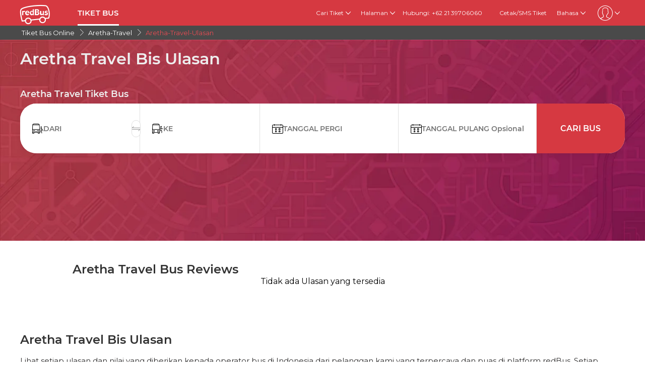

--- FILE ---
content_type: text/html; charset=utf-8
request_url: https://www.redbus.id/bis-ulasan/aretha-travel
body_size: 15891
content:
<!DOCTYPE html>
        <html lang="id">
        <head>
               <title>Ulasan tentang  Aretha Travel  | Jam Operasional, Harga Tiket, dan lainnya.| redBus Indonesia</title>
               <link rel="canonical" href="https://www.redbus.id/bis-ulasan/aretha-travel">
               <meta http-equiv="content-type" content="text/html; charset=UTF-8">
               <meta name="viewport" content="initial-scale=1.0">
               <meta name="description" content="Lihat Ulasan Bus Aretha Travel di seluruh wilayah Indonesia di redBus. Lihat jadwal bus  Aretha Travel , jam operasional, harga tiket, dan informasi lainnya. Pelajari lebih lanjut tentang  Aretha Travel  di sini.">
               <meta name="classification" content="Travel">
               
                <meta property="og:type" content="website" />
                <meta property="og:description" content="Lihat Ulasan Bus Aretha Travel di seluruh wilayah Indonesia di redBus. Lihat jadwal bus  Aretha Travel , jam operasional, harga tiket, dan informasi lainnya. Pelajari lebih lanjut tentang  Aretha Travel  di sini.">
                <meta property="og:site_name" content="redBus" />
                <meta property="og:image" content="https://www.redbus.id/seoassets/redbus_logo.png">
                <meta property="og:image:type" content="image/png" />
                <meta property="og:image:width" content="200" />
                <meta property="og:image:height" content="200" />
                <meta property="og:url" content="">
                <meta property="og:title" content="Ulasan tentang  Aretha Travel  | Jam Operasional, Harga Tiket, dan lainnya.| redBus Indonesia">
                <meta name="robots" content="index, follow">
                
                <link rel="shortcut icon" type="image/ico" href="/seoassets/favicon.ico">
                <link rel="preconnect" href="https://s1.rdbuz.com">
                       <link rel="preconnect" href="https://s2.rdbuz.com">
                       <link rel="preconnect" href="https://s3.rdbuz.com">
                       <link rel="preload" href="/seoassets/fonts/Montserrat-Regular_9Wlhyw.woff2" as="font" type="font/woff2" crossorigin>
                       <link rel="preload" href="/seoassets/fonts/Montserrat-SemiBold_bZF3gnD_g.woff2" as="font" type="font/woff2" crossorigin>
                       <link rel="preload" as="font" href="/seoassets/fonts/icomoon.woff2?ge98hm" type="font/woff2" crossorigin="anonymous">
                <link rel="preload stylesheet" as="style" href="/seoassets/dcr_bo_reviews.css?v=1768299115544">
                <script src="/seoassets/dcr_bo_reviews.js?v=1768299115544" defer></script>
                <style>*{margin:0;padding:0;font-family:Montserrat,sans-serif}html{scroll-behavior:smooth;}#c_scrollToTop{position:fixed;right:10px;bottom:10px;z-index:9999;cursor:pointer;width:50px;height:50px;background-color:#3498db;text-indent:-9999px;display:none;-webkit-border-radius:60px;-moz-border-radius:60px;border-radius:60px}#c_scrollToTop>span{position:absolute;top:50%;left:50%;margin-left:-8px;margin-top:-12px;height:0;width:0;border:8px solid transparent;border-bottom-color:#fff}</style>
                
                <link rel="alternate" hreflang="en-ID" href="https://www.redbus.id/en/bus-review/aretha-travel"><link rel="alternate" hreflang="id-ID" href="https://www.redbus.id/bis-ulasan/aretha-travel">
                
                
                <style>
                    @font-face {
                        font-family: "Montserrat";
                        font-style: normal;
                        font-weight: 400;
                        src: local("Montserrat Regular"), local("Montserrat-Regular"), url('/seoassets/fonts/Montserrat-Regular_9Wlhyw.woff2') format("woff2");
                        unicode-range: U+0000-00FF, U+0131, U+0152-0153, U+02BB-02BC, U+02C6, U+02DA, U+02DC, U+2000-206F, U+2074, U+20AC, U+2122, U+2212, U+2215;
                        font-display: optional;
                    }
                    @font-face {
                        font-family: "Montserrat";
                        font-style: normal;
                        font-weight: 600;
                        src: local("Montserrat Bold"), local("Montserrat-Bold"), url('/seoassets/fonts/Montserrat-SemiBold_bZF3gnD_g.woff2') format("woff2");
                        unicode-range: U+0000-00FF, U+0131, U+0152-0153, U+02BB-02BC, U+02C6, U+02DA, U+02DC, U+2000-206F, U+2074, U+20AC, U+2122, U+2212, U+2215;
                        font-display: optional;
                    }
                </style>
                <style>
                    .sr_only {
                        position: absolute;
                        width: 1px;
                        height: 1px;
                        padding: 0;
                        margin: -1px;
                        overflow: hidden;
                        clip: rect(0, 0, 0, 0);
                        white-space: nowrap;
                        border-width: 0;
                    }
                </style>
        
<script>(window.BOOMR_mq=window.BOOMR_mq||[]).push(["addVar",{"rua.upush":"false","rua.cpush":"false","rua.upre":"false","rua.cpre":"false","rua.uprl":"false","rua.cprl":"false","rua.cprf":"false","rua.trans":"SJ-5ed35ecb-c20c-4fa0-8bbe-198a99576e55","rua.cook":"false","rua.ims":"false","rua.ufprl":"false","rua.cfprl":"false","rua.isuxp":"false","rua.texp":"norulematch","rua.ceh":"false","rua.ueh":"false","rua.ieh.st":"0"}]);</script>
                              <script>!function(e){var n="https://s.go-mpulse.net/boomerang/";if("False"=="True")e.BOOMR_config=e.BOOMR_config||{},e.BOOMR_config.PageParams=e.BOOMR_config.PageParams||{},e.BOOMR_config.PageParams.pci=!0,n="https://s2.go-mpulse.net/boomerang/";if(window.BOOMR_API_key="BBJ46-QBEZF-XAAJ5-26EFY-QPM6W",function(){function e(){if(!o){var e=document.createElement("script");e.id="boomr-scr-as",e.src=window.BOOMR.url,e.async=!0,i.parentNode.appendChild(e),o=!0}}function t(e){o=!0;var n,t,a,r,d=document,O=window;if(window.BOOMR.snippetMethod=e?"if":"i",t=function(e,n){var t=d.createElement("script");t.id=n||"boomr-if-as",t.src=window.BOOMR.url,BOOMR_lstart=(new Date).getTime(),e=e||d.body,e.appendChild(t)},!window.addEventListener&&window.attachEvent&&navigator.userAgent.match(/MSIE [67]\./))return window.BOOMR.snippetMethod="s",void t(i.parentNode,"boomr-async");a=document.createElement("IFRAME"),a.src="about:blank",a.title="",a.role="presentation",a.loading="eager",r=(a.frameElement||a).style,r.width=0,r.height=0,r.border=0,r.display="none",i.parentNode.appendChild(a);try{O=a.contentWindow,d=O.document.open()}catch(_){n=document.domain,a.src="javascript:var d=document.open();d.domain='"+n+"';void(0);",O=a.contentWindow,d=O.document.open()}if(n)d._boomrl=function(){this.domain=n,t()},d.write("<bo"+"dy onload='document._boomrl();'>");else if(O._boomrl=function(){t()},O.addEventListener)O.addEventListener("load",O._boomrl,!1);else if(O.attachEvent)O.attachEvent("onload",O._boomrl);d.close()}function a(e){window.BOOMR_onload=e&&e.timeStamp||(new Date).getTime()}if(!window.BOOMR||!window.BOOMR.version&&!window.BOOMR.snippetExecuted){window.BOOMR=window.BOOMR||{},window.BOOMR.snippetStart=(new Date).getTime(),window.BOOMR.snippetExecuted=!0,window.BOOMR.snippetVersion=12,window.BOOMR.url=n+"BBJ46-QBEZF-XAAJ5-26EFY-QPM6W";var i=document.currentScript||document.getElementsByTagName("script")[0],o=!1,r=document.createElement("link");if(r.relList&&"function"==typeof r.relList.supports&&r.relList.supports("preload")&&"as"in r)window.BOOMR.snippetMethod="p",r.href=window.BOOMR.url,r.rel="preload",r.as="script",r.addEventListener("load",e),r.addEventListener("error",function(){t(!0)}),setTimeout(function(){if(!o)t(!0)},3e3),BOOMR_lstart=(new Date).getTime(),i.parentNode.appendChild(r);else t(!1);if(window.addEventListener)window.addEventListener("load",a,!1);else if(window.attachEvent)window.attachEvent("onload",a)}}(),"".length>0)if(e&&"performance"in e&&e.performance&&"function"==typeof e.performance.setResourceTimingBufferSize)e.performance.setResourceTimingBufferSize();!function(){if(BOOMR=e.BOOMR||{},BOOMR.plugins=BOOMR.plugins||{},!BOOMR.plugins.AK){var n="false"=="true"?1:0,t="",a="cj2keqaxgyu2m2lmdoaq-f-262fafe37-clientnsv4-s.akamaihd.net",i="false"=="true"?2:1,o={"ak.v":"39","ak.cp":"562215","ak.ai":parseInt("365365",10),"ak.ol":"0","ak.cr":8,"ak.ipv":4,"ak.proto":"h2","ak.rid":"355cb0fa","ak.r":47369,"ak.a2":n,"ak.m":"dscb","ak.n":"essl","ak.bpcip":"18.116.162.0","ak.cport":50508,"ak.gh":"23.208.24.106","ak.quicv":"","ak.tlsv":"tls1.3","ak.0rtt":"","ak.0rtt.ed":"","ak.csrc":"-","ak.acc":"","ak.t":"1768692609","ak.ak":"hOBiQwZUYzCg5VSAfCLimQ==Zz2G7YqaoxEbrjteXFLQwJNEQW5GH5Bar2RSTVQM1SRXm/pxbbfHQR0h3fFsB0yLcvK0W56/T+CmbYPkuTZ3jSKzqoSieRaFSa1Dw+yEfRtOxDq10Vi+kGCPNv55huBM1rUqenxzHrVIBkYa1HFgYqRDtbOqSww8mJU7E3UtuTzY4JHYATFQrY2rU3f8qNVgBcLLb5NRU1IVT0oab5ATO4thd6+3/Wf9K6/2RcRZHkHO7mK0GY3kVYoRx0w+t8VKH3yp+iSBOOUsK7D2S4my3KCOI792aYsWwr5Oe1EoHC0heZJLb2wr7S9iQwH/px8ZsllFN2MAJJJ3s8MpNKhqWfqQ2OdsZPwfsXoj9eAjWLC4Oz6dsyaqPYTO9FCNdjsFnxIJBg8SyI4kIH65iOQ7XINxx2iuw6cvii27HOFbHC4=","ak.pv":"25","ak.dpoabenc":"","ak.tf":i};if(""!==t)o["ak.ruds"]=t;var r={i:!1,av:function(n){var t="http.initiator";if(n&&(!n[t]||"spa_hard"===n[t]))o["ak.feo"]=void 0!==e.aFeoApplied?1:0,BOOMR.addVar(o)},rv:function(){var e=["ak.bpcip","ak.cport","ak.cr","ak.csrc","ak.gh","ak.ipv","ak.m","ak.n","ak.ol","ak.proto","ak.quicv","ak.tlsv","ak.0rtt","ak.0rtt.ed","ak.r","ak.acc","ak.t","ak.tf"];BOOMR.removeVar(e)}};BOOMR.plugins.AK={akVars:o,akDNSPreFetchDomain:a,init:function(){if(!r.i){var e=BOOMR.subscribe;e("before_beacon",r.av,null,null),e("onbeacon",r.rv,null,null),r.i=!0}return this},is_complete:function(){return!0}}}}()}(window);</script></head>
        <body>
            <div id="root"><div><div class="D121_header_wrapper"><header class="D121_header"><div class="D121_header_container"><div class="head-wrap"><a href="https://www.redbus.id/" title="redBus_home" class="D121_redbus_home_anchor"> <i class="icon icon-redBus_Logo D121_logo_main"></i> </a><nav class="D121_product_nav mob-hide"><a class="D121_product_nav_a" href="https://www.redbus.id/bis/tiket-bus-online">TIKET BUS</a></nav><nav class="D121_options_nav options-nav mob-hide"><div class="D121_label_with_dropdown"><span class="D121_options_nav_a">Cari Tiket<i class="icon icon-down D121_icon_down"></i></span><div class="D121_dropPopover "><a href="https://www.redbus.id/" class="D121_dropPopover-item">Tiket Bus</a></div></div><div class="D121_label_with_dropdown"><span class="D121_options_nav_a">Halaman<i class="icon icon-down D121_icon_down"></i></span><div class="D121_dropPopover "><a href="https://www.redbus.id/travels/operators-directory" class="D121_dropPopover-item">Operator Bus</a><a href="https://www.redbus.id/bus-tickets/routes-directory" class="D121_dropPopover-item">Rute Bus</a><a href="https://www.redbus.id/terminal-bus" class="D121_dropPopover-item">Terminal Bus</a><a href="https://www.redbus.id/news/" class="D121_dropPopover-item">Berita Terbaru Bus</a><a href="https://blog.redbus.id/" class="D121_dropPopover-item">Blog redBus</a></div></div><span class="options_nav_span"> <!-- -->Hubungi: +62 21 39706060<!-- --> </span><a class="D121_options_nav_a" href="https://www.redbus.id/Home/PrintTicket"> <!-- -->Cetak/SMS Tiket<!-- --> </a><span class="D121_options_nav_a">Bahasa<i class="icon icon-down D121_icon_down"></i></span><span class="D121_options_nav_a"><i class="icon D121_icon_userlogo icon-userprofile"></i><i class="icon icon-down D121_icon_down"></i></span></nav><div id="D121_dropPopover" class="D121_dropPopover "></div><div id="D121_signupDrop" class="D121_signupDrop "></div></div></div></header></div><div class="C122_breadCrumb"><nav aria-label="Breadcrumb" class="C122_headerContainer"><ol itemscope="" itemType="https://schema.org/BreadcrumbList"><li itemProp="itemListElement" itemscope="" itemType="https://schema.org/ListItem"><a itemProp="item" href="/"><span itemProp="name">Tiket Bus Online</span></a><span class="DC122_arrow"><i class="icon icon-right"></i></span><meta itemProp="position" content="1"/></li><li itemProp="itemListElement" itemscope="" itemType="https://schema.org/ListItem"><a itemProp="item" href="/perjalanan/aretha-travel"><span itemProp="name">aretha-travel</span></a><span class="DC122_arrow"><i class="icon icon-right"></i></span><meta itemProp="position" content="2"/></li><li itemProp="itemListElement" itemscope="" itemType="https://schema.org/ListItem"><span itemProp="name">aretha-travel-Ulasan</span><meta itemProp="position" content="3"/></li></ol><div class="C122_fareStarts"></div></nav></div><div class="D120_wrap_v2" style="background-image:url(&#x27;https://s3.rdbuz.com/seo/ind/webp/Hero_Tweak.webp&#x27;)"><div class="D120_search_container_v2"><div class="D120_search_h1_wrap_v2"><h1 class ="D120_search_h1 D120_default"  id ="toc_id_2"> Aretha Travel Bis Ulasan </h1></div><div style="height:32px" id="D120_ratings" class="DC120_wrapper"></div><div class="D120_search_h2_wrap_v2 D120_default"><h2 class ="D120_subheading"  > Aretha Travel Tiket Bus </h2></div><div class="D120_search_widget_v2" id="DC120_sw_main"><div class="D120_search_input_wrap_v2"> <span class="D120_icon_input_v2 icon icon-source"></span><div class="autocomplete_wrap"><label class="sr_only" for="txtSource">DARI</label><input type="text" autoComplete="off" id="txtSource" placeholder="DARI" class="autoselect_input_blur" required="" size="16" value=""/></div><input type="hidden" id="srcid"/><div class="swap-SD"><i class="icon icon-doublearrow D120_swap"></i></div></div><div class="D120_search_input_wrap_v2"> <span class="D120_icon_input_v2 icon icon-desti"></span><div class="autocomplete_wrap"><label class="sr_only" for="txtDestination">KE</label><input type="text" autoComplete="off" id="txtDestination" placeholder="KE" class="autoselect_input_blur" required="" size="16" value=""/></div><input type="hidden" id="destid"/></div><div class="D120_search_input_wrap_v2"><span class="icon icon-calender-new iconcustom D120_icon_input_v2"></span><label class="sr_only" for="txtOnwardCalendar">TANGGAL PERGI</label><input type="text" id="txtOnwardCalendar" autoComplete="off" placeholder="TANGGAL PERGI" value=""/><div id="onward" style="position:absolute;top:101px;left:0px;width:360px;z-index:9999"><div class="calwid__wrap hide"><div class="calwid__header"><button class="calwid__btn-prev-month" disabled=""><svg height="16px" xmlns="http://www.w3.org/2000/svg" viewBox="0 0 100 100" style="fill:rgb(35, 31, 32)"><path d="M74.67,100a2.49,2.49,0,0,1-1.77-.73L28,54.37a6,6,0,0,1,0-8.49l45-45a2.5,2.5,0,0,1,3.54,3.54l-45,45a1,1,0,0,0,0,1.42L76.44,95.74A2.5,2.5,0,0,1,74.67,100Z"></path></svg></button><span class="calwid__year-month">Jan 2026</span><button class="calwid__btn-next-month"><svg height="16px" xmlns="http://www.w3.org/2000/svg" viewBox="0 0 100 100" style="fill:rgb(35, 31, 32)"><path d="M25.53,0.13A2.49,2.49,0,0,1,27.3.86L72.21,45.77a6,6,0,0,1,0,8.49l-45,45a2.5,2.5,0,1,1-3.54-3.54l45-45a1,1,0,0,0,0-1.42L23.76,4.39A2.5,2.5,0,0,1,25.53.13Z"></path></svg></button></div><div class="calwid__day__names-grid"><span class="calwid__day-header">Sen</span><span class="calwid__day-header">Sel</span><span class="calwid__day-header">Ra</span><span class="calwid__day-header">Ku</span><span class="calwid__day-header">Ju</span><span class="calwid__day-header">Sa</span><span class="calwid__day-header">Mi</span></div><div class="calwid__days-grid"><span class="calwid__day empty"></span><span class="calwid__day empty"></span><span class="calwid__day empty"></span><span class="calwid__day past-day">1</span><span class="calwid__day past-day">2</span><span class="calwid__day past-day">3</span><span class="calwid__day past-day">4</span><span class="calwid__day past-day">5</span><span class="calwid__day past-day">6</span><span class="calwid__day past-day">7</span><span class="calwid__day past-day">8</span><span class="calwid__day past-day">9</span><span class="calwid__day past-day">10</span><span class="calwid__day past-day">11</span><span class="calwid__day past-day">12</span><span class="calwid__day past-day">13</span><span class="calwid__day past-day">14</span><span class="calwid__day past-day">15</span><span class="calwid__day past-day">16</span><span class="calwid__day today selected" data-date="2026-01-17">17</span><span class="calwid__day weekend-day " data-date="2026-01-18">18</span><span class="calwid__day  " data-date="2026-01-19">19</span><span class="calwid__day  " data-date="2026-01-20">20</span><span class="calwid__day  " data-date="2026-01-21">21</span><span class="calwid__day  " data-date="2026-01-22">22</span><span class="calwid__day  " data-date="2026-01-23">23</span><span class="calwid__day weekend-day " data-date="2026-01-24">24</span><span class="calwid__day weekend-day " data-date="2026-01-25">25</span><span class="calwid__day  " data-date="2026-01-26">26</span><span class="calwid__day  " data-date="2026-01-27">27</span><span class="calwid__day  " data-date="2026-01-28">28</span><span class="calwid__day  " data-date="2026-01-29">29</span><span class="calwid__day  " data-date="2026-01-30">30</span><span class="calwid__day weekend-day " data-date="2026-01-31">31</span></div></div></div></div><div class="D120_search_input_wrap_v2"><span class="icon icon-calender-new iconcustom D120_icon_input_v2"></span><label class="sr_only" for="txtReturnCalendar">TANGGAL PULANG</label><input type="text" id="txtReturnCalendar" autoComplete="off" placeholder="TANGGAL PULANG Opsional"/><div id="return" style="position:absolute;top:101px;left:0px;width:360px;z-index:9999"><div class="calwid__wrap hide"><div class="calwid__header"><button class="calwid__btn-prev-month" disabled=""><svg height="16px" xmlns="http://www.w3.org/2000/svg" viewBox="0 0 100 100" style="fill:rgb(35, 31, 32)"><path d="M74.67,100a2.49,2.49,0,0,1-1.77-.73L28,54.37a6,6,0,0,1,0-8.49l45-45a2.5,2.5,0,0,1,3.54,3.54l-45,45a1,1,0,0,0,0,1.42L76.44,95.74A2.5,2.5,0,0,1,74.67,100Z"></path></svg></button><span class="calwid__year-month">Jan 2026</span><button class="calwid__btn-next-month"><svg height="16px" xmlns="http://www.w3.org/2000/svg" viewBox="0 0 100 100" style="fill:rgb(35, 31, 32)"><path d="M25.53,0.13A2.49,2.49,0,0,1,27.3.86L72.21,45.77a6,6,0,0,1,0,8.49l-45,45a2.5,2.5,0,1,1-3.54-3.54l45-45a1,1,0,0,0,0-1.42L23.76,4.39A2.5,2.5,0,0,1,25.53.13Z"></path></svg></button></div><div class="calwid__day__names-grid"><span class="calwid__day-header">Sen</span><span class="calwid__day-header">Sel</span><span class="calwid__day-header">Ra</span><span class="calwid__day-header">Ku</span><span class="calwid__day-header">Ju</span><span class="calwid__day-header">Sa</span><span class="calwid__day-header">Mi</span></div><div class="calwid__days-grid"><span class="calwid__day empty"></span><span class="calwid__day empty"></span><span class="calwid__day empty"></span><span class="calwid__day past-day">1</span><span class="calwid__day past-day">2</span><span class="calwid__day past-day">3</span><span class="calwid__day past-day">4</span><span class="calwid__day past-day">5</span><span class="calwid__day past-day">6</span><span class="calwid__day past-day">7</span><span class="calwid__day past-day">8</span><span class="calwid__day past-day">9</span><span class="calwid__day past-day">10</span><span class="calwid__day past-day">11</span><span class="calwid__day past-day">12</span><span class="calwid__day past-day">13</span><span class="calwid__day past-day">14</span><span class="calwid__day past-day">15</span><span class="calwid__day past-day">16</span><span class="calwid__day today selected" data-date="2026-01-17">17</span><span class="calwid__day weekend-day " data-date="2026-01-18">18</span><span class="calwid__day  " data-date="2026-01-19">19</span><span class="calwid__day  " data-date="2026-01-20">20</span><span class="calwid__day  " data-date="2026-01-21">21</span><span class="calwid__day  " data-date="2026-01-22">22</span><span class="calwid__day  " data-date="2026-01-23">23</span><span class="calwid__day weekend-day " data-date="2026-01-24">24</span><span class="calwid__day weekend-day " data-date="2026-01-25">25</span><span class="calwid__day  " data-date="2026-01-26">26</span><span class="calwid__day  " data-date="2026-01-27">27</span><span class="calwid__day  " data-date="2026-01-28">28</span><span class="calwid__day  " data-date="2026-01-29">29</span><span class="calwid__day  " data-date="2026-01-30">30</span><span class="calwid__day weekend-day " data-date="2026-01-31">31</span></div></div></div></div><button class="D120_search_btn_v2 searchBuses"> <!-- -->Cari Bus<!-- --> </button></div></div></div><section class="D157_main"><div><h2 class ="D157_hd"  > Aretha Travel Bus Reviews </h2></div><div class="D157_loader"></div></section><article class="D103_main D103_container" style="container-style:[object Object]"><div class="D103_h2"><h2   id ="toc_id_4"> Aretha Travel Bis Ulasan </h2></div><div class="D103_p"><p><span style="background-color: transparent;">Lihat setiap ulasan dan nilai yang diberikan kepada operator bus di Indonesia dari pelanggan kami yang terpercaya dan puas di platform redBus. Setiap ulasan, baik positif maupun negatif, disimpan di platform redBus untuk membantu pelanggan memilih operator bus yang tepat. Pelanggan dapat melihat masukan yang diberikan penumpang kepada operator bus tertentu hanya dengan mengklik tombol “Nilai &amp; Ulasan” di tab&nbsp;Aretha Travel. Bagian ini juga menampilkan apa yang disukai pelanggan tentang Aretha Travel, seperti kelengkapan, etika mengemudi, tempat istirahat, dll. Carilah ulasan tentang Aretha Travel sebelum memesan tiket bus secara </span><em style="background-color: transparent;">online</em><span style="background-color: transparent;">.</span></p></div></article><div class="D117_main D117_container"><div><h2 class ="D117_table_h2"  id ="toc_id_5"> Aretha Travel Bus Routes & Timings </h2></div><div class="route_link"><div class="route_details"><a href="/tiket-bus/denpasar-bali-ke-banyuwangi" class="route" title="Denpasar (bali) ke Banyuwangi">Denpasar (bali) ke Banyuwangi</a><p><span>From<!-- --> </span><span class="fare">Rp<!-- --> <!-- -->150</span></p></div><div class="row2 D117_td" id="D117_table_column_0"><span class="totalRoutes">7<!-- --> <!-- -->bus options</span><span class="totalRoutes">Bus Pertama<!-- --> : <strong>07:00 AM</strong></span><span class="totalRoutes">Last BusBus Terakhir<!-- --> : <strong>08:00 PM</strong></span><span class="book_now" id="time-btn-50">PESAN SEKARANG</span><div id="calendar50" style="position:absolute;width:360px;z-index:9999;right:-1px"><div class="calwid__wrap hide"><div class="calwid__header"><button class="calwid__btn-prev-month" disabled=""><svg height="16px" xmlns="http://www.w3.org/2000/svg" viewBox="0 0 100 100" style="fill:rgb(35, 31, 32)"><path d="M74.67,100a2.49,2.49,0,0,1-1.77-.73L28,54.37a6,6,0,0,1,0-8.49l45-45a2.5,2.5,0,0,1,3.54,3.54l-45,45a1,1,0,0,0,0,1.42L76.44,95.74A2.5,2.5,0,0,1,74.67,100Z"></path></svg></button><span class="calwid__year-month">Jan 2026</span><button class="calwid__btn-next-month"><svg height="16px" xmlns="http://www.w3.org/2000/svg" viewBox="0 0 100 100" style="fill:rgb(35, 31, 32)"><path d="M25.53,0.13A2.49,2.49,0,0,1,27.3.86L72.21,45.77a6,6,0,0,1,0,8.49l-45,45a2.5,2.5,0,1,1-3.54-3.54l45-45a1,1,0,0,0,0-1.42L23.76,4.39A2.5,2.5,0,0,1,25.53.13Z"></path></svg></button></div><div class="calwid__day__names-grid"><span class="calwid__day-header">Sen</span><span class="calwid__day-header">Sel</span><span class="calwid__day-header">Ra</span><span class="calwid__day-header">Ku</span><span class="calwid__day-header">Ju</span><span class="calwid__day-header">Sa</span><span class="calwid__day-header">Mi</span></div><div class="calwid__days-grid"><span class="calwid__day empty"></span><span class="calwid__day empty"></span><span class="calwid__day empty"></span><span class="calwid__day past-day">1</span><span class="calwid__day past-day">2</span><span class="calwid__day past-day">3</span><span class="calwid__day past-day">4</span><span class="calwid__day past-day">5</span><span class="calwid__day past-day">6</span><span class="calwid__day past-day">7</span><span class="calwid__day past-day">8</span><span class="calwid__day past-day">9</span><span class="calwid__day past-day">10</span><span class="calwid__day past-day">11</span><span class="calwid__day past-day">12</span><span class="calwid__day past-day">13</span><span class="calwid__day past-day">14</span><span class="calwid__day past-day">15</span><span class="calwid__day past-day">16</span><span class="calwid__day today selected" data-date="2026-01-17">17</span><span class="calwid__day weekend-day " data-date="2026-01-18">18</span><span class="calwid__day  " data-date="2026-01-19">19</span><span class="calwid__day  " data-date="2026-01-20">20</span><span class="calwid__day  " data-date="2026-01-21">21</span><span class="calwid__day  " data-date="2026-01-22">22</span><span class="calwid__day  " data-date="2026-01-23">23</span><span class="calwid__day weekend-day " data-date="2026-01-24">24</span><span class="calwid__day weekend-day " data-date="2026-01-25">25</span><span class="calwid__day  " data-date="2026-01-26">26</span><span class="calwid__day  " data-date="2026-01-27">27</span><span class="calwid__day  " data-date="2026-01-28">28</span><span class="calwid__day  " data-date="2026-01-29">29</span><span class="calwid__day  " data-date="2026-01-30">30</span><span class="calwid__day weekend-day " data-date="2026-01-31">31</span></div></div></div></div><script type="application/ld+json">{"@context":"http://schema.org","@type":"BusTrip","departureBusStop":{"@type":"BusStop","name":"Denpasar (bali)"},"arrivalBusStop":{"@type":"BusStop","name":"Banyuwangi"},"provider":{"@type":"Organization","name":"Aretha Travel"}}</script></div><div class="route_link"><div class="route_details"><a href="/tiket-bus/banyuwangi-ke-surabaya" class="route" title="Banyuwangi ke Surabaya">Banyuwangi ke Surabaya</a><p><span>From<!-- --> </span><span class="fare">Rp<!-- --> <!-- -->145</span></p></div><div class="row2 D117_td" id="D117_table_column_1"><span class="totalRoutes">7<!-- --> <!-- -->bus options</span><span class="totalRoutes">Bus Pertama<!-- --> : <strong>07:00 AM</strong></span><span class="totalRoutes">Last BusBus Terakhir<!-- --> : <strong>07:00 PM</strong></span><span class="book_now" id="time-btn-51">PESAN SEKARANG</span><div id="calendar51" style="position:absolute;width:360px;z-index:9999;right:-1px"><div class="calwid__wrap hide"><div class="calwid__header"><button class="calwid__btn-prev-month" disabled=""><svg height="16px" xmlns="http://www.w3.org/2000/svg" viewBox="0 0 100 100" style="fill:rgb(35, 31, 32)"><path d="M74.67,100a2.49,2.49,0,0,1-1.77-.73L28,54.37a6,6,0,0,1,0-8.49l45-45a2.5,2.5,0,0,1,3.54,3.54l-45,45a1,1,0,0,0,0,1.42L76.44,95.74A2.5,2.5,0,0,1,74.67,100Z"></path></svg></button><span class="calwid__year-month">Jan 2026</span><button class="calwid__btn-next-month"><svg height="16px" xmlns="http://www.w3.org/2000/svg" viewBox="0 0 100 100" style="fill:rgb(35, 31, 32)"><path d="M25.53,0.13A2.49,2.49,0,0,1,27.3.86L72.21,45.77a6,6,0,0,1,0,8.49l-45,45a2.5,2.5,0,1,1-3.54-3.54l45-45a1,1,0,0,0,0-1.42L23.76,4.39A2.5,2.5,0,0,1,25.53.13Z"></path></svg></button></div><div class="calwid__day__names-grid"><span class="calwid__day-header">Sen</span><span class="calwid__day-header">Sel</span><span class="calwid__day-header">Ra</span><span class="calwid__day-header">Ku</span><span class="calwid__day-header">Ju</span><span class="calwid__day-header">Sa</span><span class="calwid__day-header">Mi</span></div><div class="calwid__days-grid"><span class="calwid__day empty"></span><span class="calwid__day empty"></span><span class="calwid__day empty"></span><span class="calwid__day past-day">1</span><span class="calwid__day past-day">2</span><span class="calwid__day past-day">3</span><span class="calwid__day past-day">4</span><span class="calwid__day past-day">5</span><span class="calwid__day past-day">6</span><span class="calwid__day past-day">7</span><span class="calwid__day past-day">8</span><span class="calwid__day past-day">9</span><span class="calwid__day past-day">10</span><span class="calwid__day past-day">11</span><span class="calwid__day past-day">12</span><span class="calwid__day past-day">13</span><span class="calwid__day past-day">14</span><span class="calwid__day past-day">15</span><span class="calwid__day past-day">16</span><span class="calwid__day today selected" data-date="2026-01-17">17</span><span class="calwid__day weekend-day " data-date="2026-01-18">18</span><span class="calwid__day  " data-date="2026-01-19">19</span><span class="calwid__day  " data-date="2026-01-20">20</span><span class="calwid__day  " data-date="2026-01-21">21</span><span class="calwid__day  " data-date="2026-01-22">22</span><span class="calwid__day  " data-date="2026-01-23">23</span><span class="calwid__day weekend-day " data-date="2026-01-24">24</span><span class="calwid__day weekend-day " data-date="2026-01-25">25</span><span class="calwid__day  " data-date="2026-01-26">26</span><span class="calwid__day  " data-date="2026-01-27">27</span><span class="calwid__day  " data-date="2026-01-28">28</span><span class="calwid__day  " data-date="2026-01-29">29</span><span class="calwid__day  " data-date="2026-01-30">30</span><span class="calwid__day weekend-day " data-date="2026-01-31">31</span></div></div></div></div><script type="application/ld+json">{"@context":"http://schema.org","@type":"BusTrip","departureBusStop":{"@type":"BusStop","name":"Banyuwangi"},"arrivalBusStop":{"@type":"BusStop","name":"Surabaya"},"provider":{"@type":"Organization","name":"Aretha Travel"}}</script></div><div class="route_link"><div class="route_details"><a href="/tiket-bus/malang-ke-banyuwangi" class="route" title="Malang ke Banyuwangi">Malang ke Banyuwangi</a><p><span>From<!-- --> </span><span class="fare">Rp<!-- --> <!-- -->130</span></p></div><div class="row2 D117_td" id="D117_table_column_2"><span class="totalRoutes">3<!-- --> <!-- -->bus options</span><span class="totalRoutes">Bus Pertama<!-- --> : <strong>07:00 PM</strong></span><span class="totalRoutes">Last BusBus Terakhir<!-- --> : <strong>07:00 PM</strong></span><span class="book_now" id="time-btn-52">PESAN SEKARANG</span><div id="calendar52" style="position:absolute;width:360px;z-index:9999;right:-1px"><div class="calwid__wrap hide"><div class="calwid__header"><button class="calwid__btn-prev-month" disabled=""><svg height="16px" xmlns="http://www.w3.org/2000/svg" viewBox="0 0 100 100" style="fill:rgb(35, 31, 32)"><path d="M74.67,100a2.49,2.49,0,0,1-1.77-.73L28,54.37a6,6,0,0,1,0-8.49l45-45a2.5,2.5,0,0,1,3.54,3.54l-45,45a1,1,0,0,0,0,1.42L76.44,95.74A2.5,2.5,0,0,1,74.67,100Z"></path></svg></button><span class="calwid__year-month">Jan 2026</span><button class="calwid__btn-next-month"><svg height="16px" xmlns="http://www.w3.org/2000/svg" viewBox="0 0 100 100" style="fill:rgb(35, 31, 32)"><path d="M25.53,0.13A2.49,2.49,0,0,1,27.3.86L72.21,45.77a6,6,0,0,1,0,8.49l-45,45a2.5,2.5,0,1,1-3.54-3.54l45-45a1,1,0,0,0,0-1.42L23.76,4.39A2.5,2.5,0,0,1,25.53.13Z"></path></svg></button></div><div class="calwid__day__names-grid"><span class="calwid__day-header">Sen</span><span class="calwid__day-header">Sel</span><span class="calwid__day-header">Ra</span><span class="calwid__day-header">Ku</span><span class="calwid__day-header">Ju</span><span class="calwid__day-header">Sa</span><span class="calwid__day-header">Mi</span></div><div class="calwid__days-grid"><span class="calwid__day empty"></span><span class="calwid__day empty"></span><span class="calwid__day empty"></span><span class="calwid__day past-day">1</span><span class="calwid__day past-day">2</span><span class="calwid__day past-day">3</span><span class="calwid__day past-day">4</span><span class="calwid__day past-day">5</span><span class="calwid__day past-day">6</span><span class="calwid__day past-day">7</span><span class="calwid__day past-day">8</span><span class="calwid__day past-day">9</span><span class="calwid__day past-day">10</span><span class="calwid__day past-day">11</span><span class="calwid__day past-day">12</span><span class="calwid__day past-day">13</span><span class="calwid__day past-day">14</span><span class="calwid__day past-day">15</span><span class="calwid__day past-day">16</span><span class="calwid__day today selected" data-date="2026-01-17">17</span><span class="calwid__day weekend-day " data-date="2026-01-18">18</span><span class="calwid__day  " data-date="2026-01-19">19</span><span class="calwid__day  " data-date="2026-01-20">20</span><span class="calwid__day  " data-date="2026-01-21">21</span><span class="calwid__day  " data-date="2026-01-22">22</span><span class="calwid__day  " data-date="2026-01-23">23</span><span class="calwid__day weekend-day " data-date="2026-01-24">24</span><span class="calwid__day weekend-day " data-date="2026-01-25">25</span><span class="calwid__day  " data-date="2026-01-26">26</span><span class="calwid__day  " data-date="2026-01-27">27</span><span class="calwid__day  " data-date="2026-01-28">28</span><span class="calwid__day  " data-date="2026-01-29">29</span><span class="calwid__day  " data-date="2026-01-30">30</span><span class="calwid__day weekend-day " data-date="2026-01-31">31</span></div></div></div></div><script type="application/ld+json">{"@context":"http://schema.org","@type":"BusTrip","departureBusStop":{"@type":"BusStop","name":"Malang"},"arrivalBusStop":{"@type":"BusStop","name":"Banyuwangi"},"provider":{"@type":"Organization","name":"Aretha Travel"}}</script></div><div class="route_link"><div class="route_details"><a href="/tiket-bus/banyuwangi-ke-malang" class="route" title="Banyuwangi ke Malang">Banyuwangi ke Malang</a><p><span>From<!-- --> </span><span class="fare">Rp<!-- --> <!-- -->130</span></p></div><div class="row2 D117_td" id="D117_table_column_3"><span class="totalRoutes">4<!-- --> <!-- -->bus options</span><span class="totalRoutes">Bus Pertama<!-- --> : <strong>07:00 AM</strong></span><span class="totalRoutes">Last BusBus Terakhir<!-- --> : <strong>07:00 PM</strong></span><span class="book_now" id="time-btn-53">PESAN SEKARANG</span><div id="calendar53" style="position:absolute;width:360px;z-index:9999;right:-1px"><div class="calwid__wrap hide"><div class="calwid__header"><button class="calwid__btn-prev-month" disabled=""><svg height="16px" xmlns="http://www.w3.org/2000/svg" viewBox="0 0 100 100" style="fill:rgb(35, 31, 32)"><path d="M74.67,100a2.49,2.49,0,0,1-1.77-.73L28,54.37a6,6,0,0,1,0-8.49l45-45a2.5,2.5,0,0,1,3.54,3.54l-45,45a1,1,0,0,0,0,1.42L76.44,95.74A2.5,2.5,0,0,1,74.67,100Z"></path></svg></button><span class="calwid__year-month">Jan 2026</span><button class="calwid__btn-next-month"><svg height="16px" xmlns="http://www.w3.org/2000/svg" viewBox="0 0 100 100" style="fill:rgb(35, 31, 32)"><path d="M25.53,0.13A2.49,2.49,0,0,1,27.3.86L72.21,45.77a6,6,0,0,1,0,8.49l-45,45a2.5,2.5,0,1,1-3.54-3.54l45-45a1,1,0,0,0,0-1.42L23.76,4.39A2.5,2.5,0,0,1,25.53.13Z"></path></svg></button></div><div class="calwid__day__names-grid"><span class="calwid__day-header">Sen</span><span class="calwid__day-header">Sel</span><span class="calwid__day-header">Ra</span><span class="calwid__day-header">Ku</span><span class="calwid__day-header">Ju</span><span class="calwid__day-header">Sa</span><span class="calwid__day-header">Mi</span></div><div class="calwid__days-grid"><span class="calwid__day empty"></span><span class="calwid__day empty"></span><span class="calwid__day empty"></span><span class="calwid__day past-day">1</span><span class="calwid__day past-day">2</span><span class="calwid__day past-day">3</span><span class="calwid__day past-day">4</span><span class="calwid__day past-day">5</span><span class="calwid__day past-day">6</span><span class="calwid__day past-day">7</span><span class="calwid__day past-day">8</span><span class="calwid__day past-day">9</span><span class="calwid__day past-day">10</span><span class="calwid__day past-day">11</span><span class="calwid__day past-day">12</span><span class="calwid__day past-day">13</span><span class="calwid__day past-day">14</span><span class="calwid__day past-day">15</span><span class="calwid__day past-day">16</span><span class="calwid__day today selected" data-date="2026-01-17">17</span><span class="calwid__day weekend-day " data-date="2026-01-18">18</span><span class="calwid__day  " data-date="2026-01-19">19</span><span class="calwid__day  " data-date="2026-01-20">20</span><span class="calwid__day  " data-date="2026-01-21">21</span><span class="calwid__day  " data-date="2026-01-22">22</span><span class="calwid__day  " data-date="2026-01-23">23</span><span class="calwid__day weekend-day " data-date="2026-01-24">24</span><span class="calwid__day weekend-day " data-date="2026-01-25">25</span><span class="calwid__day  " data-date="2026-01-26">26</span><span class="calwid__day  " data-date="2026-01-27">27</span><span class="calwid__day  " data-date="2026-01-28">28</span><span class="calwid__day  " data-date="2026-01-29">29</span><span class="calwid__day  " data-date="2026-01-30">30</span><span class="calwid__day weekend-day " data-date="2026-01-31">31</span></div></div></div></div><script type="application/ld+json">{"@context":"http://schema.org","@type":"BusTrip","departureBusStop":{"@type":"BusStop","name":"Banyuwangi"},"arrivalBusStop":{"@type":"BusStop","name":"Malang"},"provider":{"@type":"Organization","name":"Aretha Travel"}}</script></div><div class="route_link"><div class="route_details"><a href="/tiket-bus/surabaya-ke-banyuwangi" class="route" title="Surabaya ke Banyuwangi">Surabaya ke Banyuwangi</a><p><span>From<!-- --> </span><span class="fare">Rp<!-- --> <!-- -->145</span></p></div><div class="row2 D117_td" id="D117_table_column_4"><span class="totalRoutes">7<!-- --> <!-- -->bus options</span><span class="totalRoutes">Bus Pertama<!-- --> : <strong>07:00 AM</strong></span><span class="totalRoutes">Last BusBus Terakhir<!-- --> : <strong>07:00 PM</strong></span><span class="book_now" id="time-btn-54">PESAN SEKARANG</span><div id="calendar54" style="position:absolute;width:360px;z-index:9999;right:-1px"><div class="calwid__wrap hide"><div class="calwid__header"><button class="calwid__btn-prev-month" disabled=""><svg height="16px" xmlns="http://www.w3.org/2000/svg" viewBox="0 0 100 100" style="fill:rgb(35, 31, 32)"><path d="M74.67,100a2.49,2.49,0,0,1-1.77-.73L28,54.37a6,6,0,0,1,0-8.49l45-45a2.5,2.5,0,0,1,3.54,3.54l-45,45a1,1,0,0,0,0,1.42L76.44,95.74A2.5,2.5,0,0,1,74.67,100Z"></path></svg></button><span class="calwid__year-month">Jan 2026</span><button class="calwid__btn-next-month"><svg height="16px" xmlns="http://www.w3.org/2000/svg" viewBox="0 0 100 100" style="fill:rgb(35, 31, 32)"><path d="M25.53,0.13A2.49,2.49,0,0,1,27.3.86L72.21,45.77a6,6,0,0,1,0,8.49l-45,45a2.5,2.5,0,1,1-3.54-3.54l45-45a1,1,0,0,0,0-1.42L23.76,4.39A2.5,2.5,0,0,1,25.53.13Z"></path></svg></button></div><div class="calwid__day__names-grid"><span class="calwid__day-header">Sen</span><span class="calwid__day-header">Sel</span><span class="calwid__day-header">Ra</span><span class="calwid__day-header">Ku</span><span class="calwid__day-header">Ju</span><span class="calwid__day-header">Sa</span><span class="calwid__day-header">Mi</span></div><div class="calwid__days-grid"><span class="calwid__day empty"></span><span class="calwid__day empty"></span><span class="calwid__day empty"></span><span class="calwid__day past-day">1</span><span class="calwid__day past-day">2</span><span class="calwid__day past-day">3</span><span class="calwid__day past-day">4</span><span class="calwid__day past-day">5</span><span class="calwid__day past-day">6</span><span class="calwid__day past-day">7</span><span class="calwid__day past-day">8</span><span class="calwid__day past-day">9</span><span class="calwid__day past-day">10</span><span class="calwid__day past-day">11</span><span class="calwid__day past-day">12</span><span class="calwid__day past-day">13</span><span class="calwid__day past-day">14</span><span class="calwid__day past-day">15</span><span class="calwid__day past-day">16</span><span class="calwid__day today selected" data-date="2026-01-17">17</span><span class="calwid__day weekend-day " data-date="2026-01-18">18</span><span class="calwid__day  " data-date="2026-01-19">19</span><span class="calwid__day  " data-date="2026-01-20">20</span><span class="calwid__day  " data-date="2026-01-21">21</span><span class="calwid__day  " data-date="2026-01-22">22</span><span class="calwid__day  " data-date="2026-01-23">23</span><span class="calwid__day weekend-day " data-date="2026-01-24">24</span><span class="calwid__day weekend-day " data-date="2026-01-25">25</span><span class="calwid__day  " data-date="2026-01-26">26</span><span class="calwid__day  " data-date="2026-01-27">27</span><span class="calwid__day  " data-date="2026-01-28">28</span><span class="calwid__day  " data-date="2026-01-29">29</span><span class="calwid__day  " data-date="2026-01-30">30</span><span class="calwid__day weekend-day " data-date="2026-01-31">31</span></div></div></div></div><script type="application/ld+json">{"@context":"http://schema.org","@type":"BusTrip","departureBusStop":{"@type":"BusStop","name":"Surabaya"},"arrivalBusStop":{"@type":"BusStop","name":"Banyuwangi"},"provider":{"@type":"Organization","name":"Aretha Travel"}}</script></div></div><div class="D116_wrapper_main"><div class="arrow-empty-wrap"></div><div class="D116_offer_container"><div class="D116_heading"><strong class ="D116_heading"  > PENAWARAN BUAT ANDA </strong></div><div class="D116_Offer_main" tabindex="0" role="region" aria-label="Offers carousel"><div class="offer_card offer_background_1" data-key="0"><div class="D116_offer_anchor"><div class="offer_thumbnail"><img class="offer_img" src="https://s3.rdbuz.com/NEWIDN.png" alt="Dapatkan Diskon 25% + Cashback 20,000"/><span class="tnc">*Conditions Apply</span></div><div class="offer_details"><span class="business_unit">BUS</span><span class="offer_title">Dapatkan Diskon 25% + Cashback 20,000</span><span class="validity">Berlaku hingga 31 Desember 2026</span><span class="offer_code">NEW</span></div></div></div><div class="offer_card offer_background_2" data-key="1"><div class="D116_offer_anchor"><div class="offer_thumbnail"><img class="offer_img" src="https://s3.rdbuz.com/PAKAILAGIIDN.png" alt="Dapatkan Diskon 5% + Cashback 10.000"/><span class="tnc">*Conditions Apply</span></div><div class="offer_details"><span class="business_unit">BUS</span><span class="offer_title">Dapatkan Diskon 5% + Cashback 10.000</span><span class="validity">Valid till 31th December 2026</span><span class="offer_code">PAKAILAGI</span></div></div></div></div></div><div class="arrow-empty-wrap"></div></div><div id="D107_wrapper_main"><div></div></div><article class="D103_main D103_container" style="container-style:[object Object]"><div class="D103_h2"><h2   id ="toc_id_8"> Bagaimana cara mengirimkan ulasan tentang Aretha Travel? </h2></div><div class="D103_p"><p><span style="background-color: transparent;">redBus memiliki moto untuk selalu berusaha meningkatkan pengalaman setiap pelanggan dengan Aretha Travel. Walaupun demikian, selalu ada peningkatan yang dapat dilakukan. Inilah mengapa masukan penumpang sangat penting. Bagian “Ulasan &amp; Nilai” di situs web redBus menampilkan berbagai pengalaman penumpang ketika bepergian dengan Aretha Travel.</span></p><p><span style="background-color: transparent;">&nbsp;</span></p><p><span style="background-color: transparent;">Setiap pelanggan dapat memberikan ulasan setelah perjalanan selesai. Sebuah email atau notifikasi </span><em style="background-color: transparent;">push</em><span style="background-color: transparent;"> akan dikirim ke pelanggan setelah perjalanan selesai untuk menilai pengalaman mereka dengan Aretha Travel. Informasi ini membuat operator bus dan redBus dapat meningkatkan layanan mereka sekaligus membantu para calon penumpang membuat keputusan yang tepat saat memesan tiket bus secara online.</span></p></div></article><div class="D119_main D119_qacontainer" itemscope="" itemType="https://schema.org/FAQPage"><div class="D119_qa_heading"><h2 class ="D119_qa_heading_info"  id ="toc_id_9"> FAQ: </h2></div><details open="" itemscope="" itemProp="mainEntity" itemType="https://schema.org/Question" class="D119_faq_acc D119_details "><summary itemProp="name" class="D119_accordian_que D119_question D119_summary">Bagaimana caranya menulis ulasan tentang perusahaan Aretha Travel?</summary><div itemscope="" itemProp="acceptedAnswer" itemType="https://schema.org/Answer" class="D119_accordian_answer"><div itemProp="text" class="DC119_ans">Jika ingin menulis ulasan di redBus, Anda terlebih dahulu harus membeli tiket bus di perusahaan Aretha Travel dan menempuh perjalanan tersebut. Dengan begitu, kami akan memastikan semua ulasan benar-benar ditulis oleh pelanggan, bukan fiktif/mengada-ada.</div></div></details><details open="" itemscope="" itemProp="mainEntity" itemType="https://schema.org/Question" class="D119_faq_acc D119_details "><summary itemProp="name" class="D119_accordian_que D119_question D119_summary">Saya telah membeli tiket bus Aretha Travel lewat redBus dan telah menempuh perjalanan bersama mereka. Bagaimana cara menerbitkan ulasan saya?</summary><div itemscope="" itemProp="acceptedAnswer" itemType="https://schema.org/Answer" class="D119_accordian_answer"><div itemProp="text" class="DC119_ans">Prosesnya sangat mudah. Setelah perjalanan, Anda akan menerima email yang meminta Anda meninggalkan ulasan untuk perusahaan Aretha Travel. Cukup refresh kotak masuk, buka email, dan buatlah ulasan Anda.</div></div></details><details open="" itemscope="" itemProp="mainEntity" itemType="https://schema.org/Question" class="D119_faq_acc D119_details "><summary itemProp="name" class="D119_accordian_que D119_question D119_summary">Layanan apa saja yang ditawarkan perusahaan Aretha Travel di bus mereka?</summary><div itemscope="" itemProp="acceptedAnswer" itemType="https://schema.org/Answer" class="D119_accordian_answer"><div itemProp="text" class="DC119_ans">Setiap operator bus memiliki layanan berbeda, dan setiap layanan mempunyai ciri-ciri khusus. Di bagian “Layanan”, Anda akan menemukan rincian untuk setiap layanan dari Aretha Travel.</div></div></details><details open="" itemscope="" itemProp="mainEntity" itemType="https://schema.org/Question" class="D119_faq_acc D119_details "><summary itemProp="name" class="D119_accordian_que D119_question D119_summary">Berapa berat koper yang yang boleh saya bawa di Aretha Travel?</summary><div itemscope="" itemProp="acceptedAnswer" itemType="https://schema.org/Answer" class="D119_accordian_answer"><div itemProp="text" class="DC119_ans">Untuk mencari tahu informasi ini, kami sarankan Anda langsung menghubungi operator bus. Di redBus, Anda dapat menemukan semua informasi kontak untuk menghubungi operator bus.  Di bagian bawah halaman, tepatnya di bagian “Tentang redBus”, Anda akan melihat tautan “Perusahaan”. Klik di halaman yang sesuai dan Anda dapat menemukan nomor telepon dan alamat operator bus yang Anda cari.</div></div></details><details open="" itemscope="" itemProp="mainEntity" itemType="https://schema.org/Question" class="D119_faq_acc D119_details "><summary itemProp="name" class="D119_accordian_que D119_question D119_summary">Bagaimana cara membeli tiket bus perusahaan Aretha Travel di redBus?</summary><div itemscope="" itemProp="acceptedAnswer" itemType="https://schema.org/Answer" class="D119_accordian_answer"><div itemProp="text" class="DC119_ans">Prosesnya sangat mudah. Anda hanya perlu ke bilah pencarian dan ketik kota yang Anda inginkan di kolom kota asal atau tujuan, pilih tanggal perjalanan, lalu klik tombol pencarian. redBus akan menunjukkan berbagai pilihan perjalanan. Anda tinggal memilih operator bus yang diinginkan dan jadwal yang paling cocok untuk Anda, lalu membeli tiketnya!</div></div></details><details open="" itemscope="" itemProp="mainEntity" itemType="https://schema.org/Question" class="D119_faq_acc D119_details "><summary itemProp="name" class="D119_accordian_que D119_question D119_summary">Saya lupa membeli tiket pulang. Bisakah saya membelinya belakangan?</summary><div itemscope="" itemProp="acceptedAnswer" itemType="https://schema.org/Answer" class="D119_accordian_answer"><div itemProp="text" class="DC119_ans">Tentu saja! Anda dapat membeli tiket pulang di situs web atau aplikasi kami, biasanya hingga 4 jam sebelum bus berangkat. Kami menyarankan untuk membeli tiket bus beberapa hari sebelum perjalanan, sehingga Anda dapat memanfaatkan penawaran khusus dan promosi dari kami.</div></div></details><details open="" itemscope="" itemProp="mainEntity" itemType="https://schema.org/Question" class="D119_faq_acc D119_details "><summary itemProp="name" class="D119_accordian_que D119_question D119_summary">Apakah saya perlu mengambil tiket saya setelah membelinya lewat aplikasi seluler redBus?</summary><div itemscope="" itemProp="acceptedAnswer" itemType="https://schema.org/Answer" class="D119_accordian_answer"><div itemProp="text" class="DC119_ans">Tidak perlu. Setelah membeli lewat redBus, Anda akan menerima tiket digital di kotak masuk Anda. Di hari perjalanan, pergilah ke terminal dan cari konter operator bus Anda, tunjukkan tiket elektronik tersebut, lalu operator bus tersebut akan memberikan tiket kepada Anda.</div></div></details><details open="" itemscope="" itemProp="mainEntity" itemType="https://schema.org/Question" class="D119_faq_acc D119_details "><summary itemProp="name" class="D119_accordian_que D119_question D119_summary">Berapa jam sebelum perjalanan sebaiknya saya sudah tiba di agensi atau terminal untuk menukarkan tiket elektronik saya?</summary><div itemscope="" itemProp="acceptedAnswer" itemType="https://schema.org/Answer" class="D119_accordian_answer"><div itemProp="text" class="DC119_ans">Kami menyarankan Anda untuk tiba di konter 1 jam sebelum perjalanan agar dapat menukarkan tiket redBus Anda dengan tiket dari operator bus.</div></div></details><details open="" itemscope="" itemProp="mainEntity" itemType="https://schema.org/Question" class="D119_faq_acc D119_details toggleClasses hide"><summary itemProp="name" class="D119_accordian_que D119_question D119_summary">Jika menemukan kesulitan, bagaimana cara menghubungi layanan pelanggan redBus di Indonesia?</summary><div itemscope="" itemProp="acceptedAnswer" itemType="https://schema.org/Answer" class="D119_accordian_answer"><div itemProp="text" class="DC119_ans">Jika memerlukan bantuan dengan pembelian, atau ingin bertanya tentang operator atau rute bus tertentu, Anda dapat menghubungi layanan pelanggan redBus di Indonesia dengan menelepon +6281290006420 atau mengirimkan email ke support@redbus.id</div></div></details><div class="btnWrapper"><button class="btn">View more</button></div></div><div class="D245_container"><div class="D245_sub_heading">NIKMATI APLIKASINYA!!</div><div class="D245_containers"><div class="D245_rating_container"><div class="D245_text_container"><div class="text_paragraph"><div class="round"><div class="tick"></div></div><p>Akses cepat</p></div><div class="text_paragraph"><div class="tick-container"><div class="tick"></div></div><p>Pelacakan langsung yang unggul</p></div></div><div class="D245_ratings"><div class="D245_Playstore"><p class="ratings_count"><strong>4.5</strong> <span class="icon icon-star"></span></p><p class="download_app_text">13,30,000 reviews</p><p class="App_name">Play Store</p></div><div class="D245_IOS"><p class="ratings_count"><strong>4.6</strong> <span class="icon icon-star"></span></p><p class="download_app_text">1,32,000 reviews</p><p class="App_name">App Store</p></div></div></div><div class="D245_QR_code"><p class="D245_text">Pindai untuk mengunduh</p><img src="https://s1.rdbuz.com/seo/common/qrCode.svg" alt="Pindai untuk mengunduh" class="D245_QR_code_image"/></div><div class="D245_ratingContainer"><p class="D245_text">Unduh Aplikasinya di</p><div class="download_playstore"><a href="https://m6pe.app.lin/Indonesia_Generic_Page_App_Ratings" aria-label="Download redBus app from Play Store"><img class="play_store" loading="lazy" src="https://st.redbus.in/seo/icon_img/webp/play_store.webp" alt="play-store" height="40" width="137"/></a></div><div class="download_playstore"><a href="https://apps.apple.com/us/app/redbus-bus-bookin-app/id733712604" aria-label="Download redBus app from App Store"><img class="play_store" loading="lazy" src="https://st.redbus.in/seo/icon_img/webp/app-store.webp" alt="app-store" height="40" width="137"/></a></div></div></div><script type="application/ld+json">{"@context":"http://schema.org/","@type":"MobileApplication","name":"redBus App","aggregateRating":{"@type":"AggregateRating","ratingValue":"4.5","reviewCount":"1330000"},"applicationCategory":"TravelApplication","operatingSystem":"Android, iOS"}</script></div><section class="D108_main"><div class="D108_interlink_interlink"><div class="interlinks_header" data-linkIndex="0"><div><h2 class ="D108_hd"  > Ulasan Operator Bus Lainnya </h2></div><i class="icon icon-down"></i></div><div class="D108_links hide"><ul class="D108_list" data-linkIndex="0"><li class="D108_item"><a href="/bis-ulasan/m-trans">M-Trans</a></li><li class="D108_item"><a href="/bis-ulasan/wisata-komodo">Wisata Komodo</a></li><li class="D108_item"><a href="/bis-ulasan/sinar-jaya">Sinar Jaya Shuttle</a></li><li class="D108_item"><a href="/bis-ulasan/pt-jaya-utama-indo">PT Jaya Utama Indo</a></li><li class="D108_item"><a href="/bis-ulasan/rahayu-persada">Rahayu Persada</a></li><li class="D108_item"><a href="/bis-ulasan/star-travel">Star Travel</a></li><li class="D108_item"><a href="/bis-ulasan/universal-travel">Universal Travel</a></li><li class="D108_item"><a href="/bis-ulasan/megantara-travel">Megantara Travel</a></li><li class="D108_item"><a href="/bis-ulasan/safari-jaya-mandiri">Safari Jaya Mandiri</a></li><li class="D108_item"><a href="/bis-ulasan/terang-fajar">Terang Fajar</a></li><li class="D108_item"><a href="/bis-ulasan/po-menggala">PO Menggala </a></li><li class="D108_item"><a href="/bis-ulasan/bimo-trans">Bimo Trans</a></li><li class="D108_item"><a href="/bis-ulasan/friends-travel">Friends Travel</a></li><li class="D108_item"><a href="/bis-ulasan/mr-trans">Mr trans</a></li><li class="D108_item"><a href="/bis-ulasan/3-bintang-shuttle">3 Bintang Shuttle</a></li></ul><ul class="D108_list" data-linkIndex="0"><li class="D108_item"><a href="/bis-ulasan/po-harum-prima">PO Harum Prima</a></li><li class="D108_item"><a href="/bis-ulasan/f-trans">F Trans</a></li><li class="D108_item"><a href="/bis-ulasan/sumber-alam">Sumber Alam Shuttle</a></li><li class="D108_item"><a href="/bis-ulasan/bandung-express">Bandung Express</a></li><li class="D108_item"><a href="/bis-ulasan/batang-pane-baru">Batang pane baru</a></li></ul></div></div><div class="D108_interlink_interlink"><div class="interlinks_header" data-linkIndex="1"><div><h2 class ="D108_hd"  > Rute Bus Lainnya </h2></div><i class="icon icon-down"></i></div><div class="D108_links hide"><ul class="D108_list" data-linkIndex="1"><li class="D108_item"><a href="/tiket-bus/purworejo-ke-lampung-tengah"> Bis Purworejo ke Lampung Tengah</a></li><li class="D108_item"><a href="/tiket-bus/lampung-tengah-ke-solok"> Bis Lampung Tengah ke Solok</a></li><li class="D108_item"><a href="/tiket-bus/banyuwangi-ke-tangerang"> Bis Banyuwangi ke Tangerang</a></li><li class="D108_item"><a href="/tiket-bus/lampung-tengah-ke-cikarang"> Bis Lampung Tengah ke Cikarang</a></li><li class="D108_item"><a href="/tiket-bus/pemalang-ke-lumajang"> Bis Pemalang ke Lumajang</a></li><li class="D108_item"><a href="/tiket-bus/sleman-ke-semarang"> Bis Sleman ke Semarang</a></li><li class="D108_item"><a href="/tiket-bus/bukittinggi-ke-banyuasin"> Bis Bukittinggi ke Banyuasin</a></li><li class="D108_item"><a href="/tiket-bus/subang-ke-lampung-tengah"> Bis Subang ke Lampung Tengah</a></li><li class="D108_item"><a href="/tiket-bus/klaten-ke-banyuasin"> Bis Klaten ke Banyuasin</a></li><li class="D108_item"><a href="/tiket-bus/situbondo-ke-kartasura"> Bis Situbondo ke Kartasura</a></li><li class="D108_item"><a href="/tiket-bus/kalianda-ke-kulon-progo"> Bis Kalianda ke Kulon Progo</a></li><li class="D108_item"><a href="/tiket-bus/bandung-ke-rembang"> Bis Bandung ke Rembang</a></li><li class="D108_item"><a href="/tiket-bus/mojokerto-ke-cilegon"> Bis Mojokerto ke Cilegon</a></li><li class="D108_item"><a href="/tiket-bus/lasem-ke-serang"> Bis Lasem ke Serang</a></li><li class="D108_item"><a href="/tiket-bus/kaur-ke-jakarta"> Bis Kaur ke Jakarta</a></li></ul><ul class="D108_list" data-linkIndex="1"><li class="D108_item"><a href="/tiket-bus/kudus-ke-klaten"> Bis Kudus ke Klaten</a></li><li class="D108_item"><a href="/tiket-bus/manna-ke-krui"> Bis Manna ke Krui</a></li><li class="D108_item"><a href="/tiket-bus/sukabumi-ke-bandar-lampung"> Bis Sukabumi ke Bandar Lampung</a></li><li class="D108_item"><a href="/tiket-bus/solok-ke-baturaja"> Bis Solok ke Baturaja</a></li><li class="D108_item"><a href="/tiket-bus/depok-ke-jambi"> Bis Depok ke Jambi</a></li><li class="D108_item"><a href="/bus-tickets/routes-directory">lebih &gt;&gt;</a></li></ul></div></div><div class="D108_interlink_interlink"><div class="interlinks_header" data-linkIndex="2"><div><h2 class ="D108_hd"  > Operator Bus Lainnya </h2></div><i class="icon icon-down"></i></div><div class="D108_links hide"><ul class="D108_list" data-linkIndex="2"><li class="D108_item"><a href="/perjalanan/sami-jaya">Sami Jaya</a></li><li class="D108_item"><a href="/perjalanan/pt-pelangi-atra-kana">PT. Pelangi Atra Kana</a></li><li class="D108_item"><a href="/perjalanan/laju-prima-sukoharjo">Laju Prima Sukoharjo</a></li><li class="D108_item"><a href="/perjalanan/akas-aurora">AKAS Aurora</a></li><li class="D108_item"><a href="/perjalanan/putra-pelita-jaya">Putra Pelita Jaya</a></li><li class="D108_item"><a href="/perjalanan/safari-dharma-raya">Safari Dharma Raya</a></li><li class="D108_item"><a href="/perjalanan/neo-trans">Neo Trans</a></li><li class="D108_item"><a href="/perjalanan/wijaya-baru">Wijaya Baru</a></li><li class="D108_item"><a href="/perjalanan/adibuzz">Adibuzz</a></li><li class="D108_item"><a href="/perjalanan/putra-pelangi">Putra Pelangi</a></li><li class="D108_item"><a href="/perjalanan/family-raya-ceria">Family Raya Ceria</a></li><li class="D108_item"><a href="/perjalanan/kym-trans">KYM Trans</a></li><li class="D108_item"><a href="/perjalanan/areon-trans">Areon Trans</a></li><li class="D108_item"><a href="/perjalanan/rinjani">Rinjani</a></li><li class="D108_item"><a href="/perjalanan/maju-lancar">Maju Lancar</a></li></ul><ul class="D108_list" data-linkIndex="2"><li class="D108_item"><a href="/perjalanan/pmh">PMH</a></li><li class="D108_item"><a href="/perjalanan/royal-signature">Royal Shuttle</a></li><li class="D108_item"><a href="/perjalanan/gapuraning-rahayu">Gapuraning Rahayu</a></li><li class="D108_item"><a href="/perjalanan/sembodo">SEMBODO</a></li><li class="D108_item"><a href="/perjalanan/raja-trans">Raja Trans</a></li><li class="D108_item"><a href="/travels/operators-directory">lebih &gt;&gt;</a></li></ul></div></div></section><footer class="C111_footer"><div class="C111_footerContainer"><section class=""><div class="C111_logo"><span class="icon icon-redBus_Logo"></span></div><div class="DC111_text_content">redBus adalah jasa pemesanan tiket bis secara online terbesar di dunia. Telah dipercaya lebih dari 36 juta pelanggan secara global. redBus menawarkan pemesanan tiket bis melalui website, iOS dan aplikasi android untuk rute-rute utama di Singapura, Malaysia, dan Indonesia.</div></section><section class="footerLinksHeader"><p class="footer_heading">Tentang redBus</p><ul><li><a href="https://www.redbus.id/info/aboutus">Tentang kami</a></li></ul><ul><li><a href="https://www.redbus.id/info/contactus">Hubungi kami</a></li></ul><ul><li><a href="https://www.redbus.id/sitemap.html">Sitemap</a></li></ul><ul><li><a href="https://www.redbus.id/">Versi Ponsel</a></li></ul></section><section class="footerLinksHeader"><p class="footer_heading">Info</p><ul><li><a href="https://www.redbus.id/info/termscondition">T &amp; C</a></li></ul><ul><li><a href="https://www.redbus.id/info/privacypolicy">Ketentuan Privasi</a></li></ul><ul><li><a href="https://www.redbus.id/info/cookiepolicy">Ketentuan Cookie</a></li></ul><ul><li><a href="https://www.redbus.id/info/faq">Tanya Jawab</a></li></ul><ul><li><a href="https://www.redbus.id/news">Berita</a></li></ul></section><section class="footerLinksHeader"><p class="footer_heading">Situs Global</p><ul><li><a href="https://www.redbus.in/">India</a></li></ul><ul><li><a href="https://www.redbus.id/">Indonesia</a></li></ul><ul><li><a href="https://www.redbus.sg/">Singapore</a></li></ul><ul><li><a href="https://www.redbus.my/">Malaysia</a></li></ul><ul><li><a href="https://www.redbus.vn/">Vietnam</a></li></ul><ul><li><a href="https://www.redbus.com.kh/">Cambodia</a></li></ul><ul><li><a href="https://www.redbus.co/">Colombia</a></li></ul><ul><li><a href="https://www.redbus.pe/">Peru</a></li></ul><ul><li><a href="https://www.redbus.com/">International</a></li></ul></section></div><div class="C111_social_media_wrap"><div class="C111_copyright">Ⓒ 2025 ibibogroup All rights reserverd</div><div class="C111_socialIcons"><a title="Facebook" href="https://www.facebook.com/redBus.id"><span class="icon-social_facebook"></span></a><a title="twitter" href="https://twitter.com/redbusindonesia"><span class="icon-social_twitter"></span></a><a title="Instagram" href="https://www.instagram.com/redbusindonesia/"><span class="icon-social_instagram"></span></a></div></div></footer></div></div>
            <div id="signUpMod"></div>
            <div id="center-loader"></div>
            <div id="toast"></div>
            <script>
                if(!true){window.dataLayer=[];}
                console.log("RB-IIP: V294");
            </script>
            <span onclick="scrollTopAnimated(500)" id="c_scrollToTop" style="display: none;">Top<span></span></span>
            <script>window.INITIAL_STATE={"partials":{"partialData":[{"uiComponentId":"C_121","dataType":"HEADER","content":{"heading":"Aretha Travel","var1":"Ulasan","data":{"menu":[{"type":"logo"},{"label":"TIKET BUS","link":"bis\u002Ftiket-bus-online","type":"labelWithlink"}],"subMenu":[{"label":"Cari Tiket","type":"labelWithDropdown","values":[{"label":"Tiket Bus","type":"labelWithlink"}]},{"label":"Halaman","type":"labelWithDropdown","values":[{"label":"Operator Bus","link":"travels\u002Foperators-directory","type":"labelWithlink"},{"label":"Rute Bus","link":"bus-tickets\u002Froutes-directory","type":"labelWithlink"},{"label":"Terminal Bus","link":"terminal-bus","type":"labelWithlink"},{"label":"Berita Terbaru Bus","link":"news\u002F","type":"labelWithlink"},{"label":"Blog redBus","link":"https:\u002F\u002Fblog.redbus.id\u002F","type":"LABEL_WITH_ABSOLUTE_LINK"}]},{"label":"Hubungi: +62 21 39706060","type":"label"},{"label":"Cetak\u002FSMS Tiket","link":"Home\u002FPrintTicket","type":"labelWithlink"},{"type":"dropdown","values":[{"label":"Bahasa","link":"bis-ulasan\u002Faretha-travel"},{"label":"English","link":"en\u002Fbus-review\u002Faretha-travel"}]},{"type":"signindropdown","values":[{"label":"Masuk\u002FDaftar","showSignInIframe":true},{"label":"Perjalanan Saya","link":"myprofile#trips","showOnLoggedin":true},{"label":"Dompet","link":"myprofile#walletHistory","showOnLoggedin":true},{"label":"Profil Saya","link":"myprofile#","showOnLoggedin":true},{"label":"Ubah Kata Sandi","link":"myprofile#updatePassword","showOnLoggedin":true},{"label":"Keluar","showOnLoggedin":true,"isLogout":true}]}],"navMenu":[{"label":"Masuk\u002FDaftar","link":"signin-iframe","type":"labelWithlink","identifier":"signin_signup"},{"label":"Profil","link":"user\u002Fprofile","type":"labelWithlink","showOnLoggedin":true,"identifier":"signin_signup"},{"label":"Dompet","link":"walletHistory","type":"labelWithlink","showOnLoggedin":true,"identifier":"signin_signup","isWallet":true},{"label":"Cari Bus","type":"labelWithlink"},{"label":"Penawaran","link":"offers","type":"labelWithlink"},{"label":"Layanan Pelanggan","link":"contactus","type":"labelWithlink"},{"label":"Dapatkan Rincian Tiket","link":"searchticket","type":"labelWithlink"},{"label":"Syarat dan Ketentuan","link":"terms","type":"labelWithlink"},{"label":"Cari Tiket","type":"labelWithDropdown","values":[{"label":"Tiket Bus","type":"labelWithlink"}]},{"label":"Halaman","type":"labelWithDropdown","values":[{"label":"Operator Bus","link":"travels\u002Foperators-directory","type":"labelWithlink"},{"label":"Rute Bus","link":"bus-tickets\u002Froutes-directory","type":"labelWithlink"},{"label":"Terminal Bus","link":"terminal-bus","type":"labelWithlink"},{"label":"Berita Terbaru Bus","link":"news\u002F","type":"labelWithlink"},{"label":"Blog redBus","link":"https:\u002F\u002Fblog.redbus.id\u002F","type":"LABEL_WITH_ABSOLUTE_LINK"}]},{"type":"dropdown","values":[{"label":"Bahasa","link":"bis-ulasan\u002Faretha-travel"},{"label":"English","link":"en\u002Fbus-review\u002Faretha-travel"}]},{"label":"Keluar","type":"label","showOnLoggedin":true,"isLogout":true,"identifier":"signin_signup"}]}},"headerType":"h1","doNotShowOnTOC":true,"toc_id":"toc_id_0"},{"uiComponentId":"C_122","dataType":"BREAD_CRUMB","content":{"data":[{"data":"Tiket Bus Online","type":"labelWithLink"},{"data":"aretha-travel","link":"perjalanan\u002Faretha-travel","type":"labelWithLink"},{"data":"aretha-travel-Ulasan","type":"label"}]},"doNotShowOnTOC":true,"toc_id":"toc_id_1"},{"uiComponentId":"C_120","content":{"heading":"Aretha Travel Bis Ulasan","subHeading":"Aretha Travel Tiket Bus","var1":"DARI","var2":"KE","var3":"TANGGAL PERGI","var4":"TANGGAL PULANG","var5":"Cari Bus","var6":"Opsional","var7":"Ulasan","var8":"Tanggal Pergi","var9":"Kota","var10":"Hari Ini","var11":"Besok","var20":"💰Lebih Murah Dari Loket🎉"},"headerType":"h1","doNotShowOnTOC":true,"toc_id":"toc_id_2"},{"uiComponentId":"C_157","content":{"heading":"Aretha Travel Bus Reviews","data":""},"headerType":"h2","toc_id":"toc_id_3"},{"uiComponentId":"C_103","content":{"heading":"Aretha Travel Bis Ulasan","body":"\u003Cp\u003E\u003Cspan style=\"background-color: transparent;\"\u003ELihat setiap ulasan dan nilai yang diberikan kepada operator bus di Indonesia dari pelanggan kami yang terpercaya dan puas di platform redBus. Setiap ulasan, baik positif maupun negatif, disimpan di platform redBus untuk membantu pelanggan memilih operator bus yang tepat. Pelanggan dapat melihat masukan yang diberikan penumpang kepada operator bus tertentu hanya dengan mengklik tombol “Nilai &amp; Ulasan” di tab&nbsp;Aretha Travel. Bagian ini juga menampilkan apa yang disukai pelanggan tentang Aretha Travel, seperti kelengkapan, etika mengemudi, tempat istirahat, dll. Carilah ulasan tentang Aretha Travel sebelum memesan tiket bus secara \u003C\u002Fspan\u003E\u003Cem style=\"background-color: transparent;\"\u003Eonline\u003C\u002Fem\u003E\u003Cspan style=\"background-color: transparent;\"\u003E.\u003C\u002Fspan\u003E\u003C\u002Fp\u003E"},"headerType":"h2","country":"IDN","toc_id":"toc_id_4"},{"uiComponentId":"C_117","dataType":"TOP_SD_FOR_OP","content":{"heading":"Aretha Travel Bus Routes & Timings","col1label":"Rute","col2label":"Bus Pertama","col3label":"Last BusBus Terakhir","var1":"From","var2":"bus options","var3":"5","data":[{"col1Label":"Denpasar (bali) ke Banyuwangi","col1Link":"tiket-bus\u002Fdenpasar-bali-ke-banyuwangi","col1Type":"labelWithLink","col2Label":"07:00 AM","col2Type":"label","col3Label":"08:00 PM","col3Type":"label","col4Label":"PESAN SEKARANG","col4Link":"tiket-bus\u002Fdenpasar-bali-ke-banyuwangi?fromCityId=193515&toCityId=193491&fromCityName=Denpasar (bali)&toCityName=Banyuwangi&busType=Any&opId=17963","col4Type":"BUTTON","StartingFare":"150","NoOfBuses":"7","Currency":"Rp","liveScheduleData":{"seoName":"","data":{}},"distance":" Km","AvgJourneyDurationInMin":"0 Hr 0 Min","aggRating":{}},{"col1Label":"Banyuwangi ke Surabaya","col1Link":"tiket-bus\u002Fbanyuwangi-ke-surabaya","col1Type":"labelWithLink","col2Label":"07:00 AM","col2Type":"label","col3Label":"07:00 PM","col3Type":"label","col4Label":"PESAN SEKARANG","col4Link":"tiket-bus\u002Fbanyuwangi-ke-surabaya?fromCityId=193491&toCityId=194354&fromCityName=Banyuwangi&toCityName=Surabaya&busType=Any&opId=17963","col4Type":"BUTTON","StartingFare":"145","NoOfBuses":"7","Currency":"Rp","liveScheduleData":{"seoName":"","data":{}},"distance":" Km","AvgJourneyDurationInMin":"0 Hr 0 Min","aggRating":{}},{"col1Label":"Malang ke Banyuwangi","col1Link":"tiket-bus\u002Fmalang-ke-banyuwangi","col1Type":"labelWithLink","col2Label":"07:00 PM","col2Type":"label","col3Label":"07:00 PM","col3Type":"label","col4Label":"PESAN SEKARANG","col4Link":"tiket-bus\u002Fmalang-ke-banyuwangi?fromCityId=194349&toCityId=193491&fromCityName=Malang&toCityName=Banyuwangi&busType=Any&opId=17963","col4Type":"BUTTON","StartingFare":"130","NoOfBuses":"3","Currency":"Rp","liveScheduleData":{"seoName":"","data":{}},"distance":" Km","AvgJourneyDurationInMin":"0 Hr 0 Min","aggRating":{}},{"col1Label":"Banyuwangi ke Malang","col1Link":"tiket-bus\u002Fbanyuwangi-ke-malang","col1Type":"labelWithLink","col2Label":"07:00 AM","col2Type":"label","col3Label":"07:00 PM","col3Type":"label","col4Label":"PESAN SEKARANG","col4Link":"tiket-bus\u002Fbanyuwangi-ke-malang?fromCityId=193491&toCityId=194349&fromCityName=Banyuwangi&toCityName=Malang&busType=Any&opId=17963","col4Type":"BUTTON","StartingFare":"130","NoOfBuses":"4","Currency":"Rp","liveScheduleData":{"seoName":"","data":{}},"distance":" Km","AvgJourneyDurationInMin":"0 Hr 0 Min","aggRating":{}},{"col1Label":"Surabaya ke Banyuwangi","col1Link":"tiket-bus\u002Fsurabaya-ke-banyuwangi","col1Type":"labelWithLink","col2Label":"07:00 AM","col2Type":"label","col3Label":"07:00 PM","col3Type":"label","col4Label":"PESAN SEKARANG","col4Link":"tiket-bus\u002Fsurabaya-ke-banyuwangi?fromCityId=194354&toCityId=193491&fromCityName=Surabaya&toCityName=Banyuwangi&busType=Any&opId=17963","col4Type":"BUTTON","StartingFare":"145","NoOfBuses":"7","Currency":"Rp","liveScheduleData":{"seoName":"","data":{}},"distance":" Km","AvgJourneyDurationInMin":"0 Hr 0 Min","aggRating":{}}]},"headerType":"h2","doNotShowOnTOC":true,"toc_id":"toc_id_5"},{"uiComponentId":"C_116","content":{"heading":"PENAWARAN BUAT ANDA","subHeading":"Dapatkan penawaran terbaik dengan diskon besar","data":"","link":"https:\u002F\u002Fm.redbus.id\u002Foffers","text":"Lihat semua"},"doNotShowOnTOC":true,"toc_id":"toc_id_6"},{"uiComponentId":"C_107","content":{"heading":"Ulasan","data":""},"headerType":"h2","toc_id":"toc_id_7"},{"uiComponentId":"C_103","content":{"heading":"Bagaimana cara mengirimkan ulasan tentang Aretha Travel?","body":"\u003Cp\u003E\u003Cspan style=\"background-color: transparent;\"\u003EredBus memiliki moto untuk selalu berusaha meningkatkan pengalaman setiap pelanggan dengan Aretha Travel. Walaupun demikian, selalu ada peningkatan yang dapat dilakukan. Inilah mengapa masukan penumpang sangat penting. Bagian “Ulasan &amp; Nilai” di situs web redBus menampilkan berbagai pengalaman penumpang ketika bepergian dengan Aretha Travel.\u003C\u002Fspan\u003E\u003C\u002Fp\u003E\u003Cp\u003E\u003Cspan style=\"background-color: transparent;\"\u003E&nbsp;\u003C\u002Fspan\u003E\u003C\u002Fp\u003E\u003Cp\u003E\u003Cspan style=\"background-color: transparent;\"\u003ESetiap pelanggan dapat memberikan ulasan setelah perjalanan selesai. Sebuah email atau notifikasi \u003C\u002Fspan\u003E\u003Cem style=\"background-color: transparent;\"\u003Epush\u003C\u002Fem\u003E\u003Cspan style=\"background-color: transparent;\"\u003E akan dikirim ke pelanggan setelah perjalanan selesai untuk menilai pengalaman mereka dengan Aretha Travel. Informasi ini membuat operator bus dan redBus dapat meningkatkan layanan mereka sekaligus membantu para calon penumpang membuat keputusan yang tepat saat memesan tiket bus secara online.\u003C\u002Fspan\u003E\u003C\u002Fp\u003E"},"headerType":"h2","country":"IDN","toc_id":"toc_id_8"},{"uiComponentId":"C_119","content":{"heading":"FAQ:","label1":"View more","totalCount":"7","qaList":[{"que":"Bagaimana caranya menulis ulasan tentang perusahaan Aretha Travel?","ans":"Jika ingin menulis ulasan di redBus, Anda terlebih dahulu harus membeli tiket bus di perusahaan Aretha Travel dan menempuh perjalanan tersebut. Dengan begitu, kami akan memastikan semua ulasan benar-benar ditulis oleh pelanggan, bukan fiktif\u002Fmengada-ada."},{"que":"Saya telah membeli tiket bus Aretha Travel lewat redBus dan telah menempuh perjalanan bersama mereka. Bagaimana cara menerbitkan ulasan saya?","ans":"Prosesnya sangat mudah. Setelah perjalanan, Anda akan menerima email yang meminta Anda meninggalkan ulasan untuk perusahaan Aretha Travel. Cukup refresh kotak masuk, buka email, dan buatlah ulasan Anda."},{"que":"Layanan apa saja yang ditawarkan perusahaan Aretha Travel di bus mereka?","ans":"Setiap operator bus memiliki layanan berbeda, dan setiap layanan mempunyai ciri-ciri khusus. Di bagian “Layanan”, Anda akan menemukan rincian untuk setiap layanan dari Aretha Travel."},{"que":"Berapa berat koper yang yang boleh saya bawa di Aretha Travel?","ans":"Untuk mencari tahu informasi ini, kami sarankan Anda langsung menghubungi operator bus. Di redBus, Anda dapat menemukan semua informasi kontak untuk menghubungi operator bus.  Di bagian bawah halaman, tepatnya di bagian “Tentang redBus”, Anda akan melihat tautan “Perusahaan”. Klik di halaman yang sesuai dan Anda dapat menemukan nomor telepon dan alamat operator bus yang Anda cari."},{"que":"Bagaimana cara membeli tiket bus perusahaan Aretha Travel di redBus?","ans":"Prosesnya sangat mudah. Anda hanya perlu ke bilah pencarian dan ketik kota yang Anda inginkan di kolom kota asal atau tujuan, pilih tanggal perjalanan, lalu klik tombol pencarian. redBus akan menunjukkan berbagai pilihan perjalanan. Anda tinggal memilih operator bus yang diinginkan dan jadwal yang paling cocok untuk Anda, lalu membeli tiketnya!"},{"que":"Saya lupa membeli tiket pulang. Bisakah saya membelinya belakangan?","ans":"Tentu saja! Anda dapat membeli tiket pulang di situs web atau aplikasi kami, biasanya hingga 4 jam sebelum bus berangkat. Kami menyarankan untuk membeli tiket bus beberapa hari sebelum perjalanan, sehingga Anda dapat memanfaatkan penawaran khusus dan promosi dari kami."},{"que":"Apakah saya perlu mengambil tiket saya setelah membelinya lewat aplikasi seluler redBus?","ans":"Tidak perlu. Setelah membeli lewat redBus, Anda akan menerima tiket digital di kotak masuk Anda. Di hari perjalanan, pergilah ke terminal dan cari konter operator bus Anda, tunjukkan tiket elektronik tersebut, lalu operator bus tersebut akan memberikan tiket kepada Anda."},{"que":"Berapa jam sebelum perjalanan sebaiknya saya sudah tiba di agensi atau terminal untuk menukarkan tiket elektronik saya?","ans":"Kami menyarankan Anda untuk tiba di konter 1 jam sebelum perjalanan agar dapat menukarkan tiket redBus Anda dengan tiket dari operator bus."},{"que":"Jika menemukan kesulitan, bagaimana cara menghubungi layanan pelanggan redBus di Indonesia?","ans":"Jika memerlukan bantuan dengan pembelian, atau ingin bertanya tentang operator atau rute bus tertentu, Anda dapat menghubungi layanan pelanggan redBus di Indonesia dengan menelepon +6281290006420 atau mengirimkan email ke support@redbus.id"}]},"headerType":"h2","toc_id":"toc_id_9"},{"uiComponentId":"C_245","content":{"heading":"NIKMATI APLIKASINYA!","subHeading":"NIKMATI APLIKASINYA!!","content1":"Pindai untuk mengunduh","content2":"Unduh Aplikasinya di","var1":"Get App","data":[{"label":"Rating","text":"4.6 ★"},{"label":"Reviews","text":"2M"},{"label":"Downloads","text":"50M+"}],"dataInfo":{"appRating":"4.5","appReviewCount":"1330000","appStoreDownloadLink":"https:\u002F\u002Fapps.apple.com\u002Fus\u002Fapp\u002Fredbus-bus-bookin-app\u002Fid733712604","appStoreImg":"https:\u002F\u002Fst.redbus.in\u002Fseo\u002Ficon_img\u002Fwebp\u002Fapp-store.webp","appStoreImgAltTxt":"app-store","appText":"App Store","iosAppRating":"4.6","iosAppText":"1,32,000 reviews","playStoreDownloadLink":"https:\u002F\u002Fm6pe.app.lin\u002FIndonesia_Generic_Page_App_Ratings","playStoreImg":"https:\u002F\u002Fst.redbus.in\u002Fseo\u002Ficon_img\u002Fwebp\u002Fplay_store.webp","playStoreImgAltTxt":"play-store","playStoreText":"Play Store","playStoreTxt":"play-store","text":"13,30,000 reviews","var2":"Akses cepat","var3":"Pelacakan langsung yang unggul","var4":"https:\u002F\u002Fs1.rdbuz.com\u002Fseo\u002Fcommon\u002FqrCode.svg"}},"headerType":"h2","doNotShowOnTOC":true,"toc_id":"toc_id_10"},{"uiComponentId":"C_108","group":"interlink","collection":[{"dataType":"POPULAR_OP_REVIEW","content":{"heading":"Ulasan Operator Bus Lainnya","data":[{"item":"M-Trans","link":"bis-ulasan\u002Fm-trans"},{"item":"Wisata Komodo","link":"bis-ulasan\u002Fwisata-komodo"},{"item":"Sinar Jaya Shuttle","link":"bis-ulasan\u002Fsinar-jaya"},{"item":"PT Jaya Utama Indo","link":"bis-ulasan\u002Fpt-jaya-utama-indo"},{"item":"Rahayu Persada","link":"bis-ulasan\u002Frahayu-persada"},{"item":"Star Travel","link":"bis-ulasan\u002Fstar-travel"},{"item":"Universal Travel","link":"bis-ulasan\u002Funiversal-travel"},{"item":"Megantara Travel","link":"bis-ulasan\u002Fmegantara-travel"},{"item":"Safari Jaya Mandiri","link":"bis-ulasan\u002Fsafari-jaya-mandiri"},{"item":"Terang Fajar","link":"bis-ulasan\u002Fterang-fajar"},{"item":"PO Menggala ","link":"bis-ulasan\u002Fpo-menggala"},{"item":"Bimo Trans","link":"bis-ulasan\u002Fbimo-trans"},{"item":"Friends Travel","link":"bis-ulasan\u002Ffriends-travel"},{"item":"Mr trans","link":"bis-ulasan\u002Fmr-trans"},{"item":"3 Bintang Shuttle","link":"bis-ulasan\u002F3-bintang-shuttle"},{"item":"PO Harum Prima","link":"bis-ulasan\u002Fpo-harum-prima"},{"item":"F Trans","link":"bis-ulasan\u002Ff-trans"},{"item":"Sumber Alam Shuttle","link":"bis-ulasan\u002Fsumber-alam"},{"item":"Bandung Express","link":"bis-ulasan\u002Fbandung-express"},{"item":"Batang pane baru","link":"bis-ulasan\u002Fbatang-pane-baru"}]},"toc_id":"toc_id_11"},{"dataType":"OTHER_SD","content":{"heading":"Rute Bus Lainnya","data":[{"item":" Bis Purworejo ke Lampung Tengah","link":"tiket-bus\u002Fpurworejo-ke-lampung-tengah"},{"item":" Bis Lampung Tengah ke Solok","link":"tiket-bus\u002Flampung-tengah-ke-solok"},{"item":" Bis Banyuwangi ke Tangerang","link":"tiket-bus\u002Fbanyuwangi-ke-tangerang"},{"item":" Bis Lampung Tengah ke Cikarang","link":"tiket-bus\u002Flampung-tengah-ke-cikarang"},{"item":" Bis Pemalang ke Lumajang","link":"tiket-bus\u002Fpemalang-ke-lumajang"},{"item":" Bis Sleman ke Semarang","link":"tiket-bus\u002Fsleman-ke-semarang"},{"item":" Bis Bukittinggi ke Banyuasin","link":"tiket-bus\u002Fbukittinggi-ke-banyuasin"},{"item":" Bis Subang ke Lampung Tengah","link":"tiket-bus\u002Fsubang-ke-lampung-tengah"},{"item":" Bis Klaten ke Banyuasin","link":"tiket-bus\u002Fklaten-ke-banyuasin"},{"item":" Bis Situbondo ke Kartasura","link":"tiket-bus\u002Fsitubondo-ke-kartasura"},{"item":" Bis Kalianda ke Kulon Progo","link":"tiket-bus\u002Fkalianda-ke-kulon-progo"},{"item":" Bis Bandung ke Rembang","link":"tiket-bus\u002Fbandung-ke-rembang"},{"item":" Bis Mojokerto ke Cilegon","link":"tiket-bus\u002Fmojokerto-ke-cilegon"},{"item":" Bis Lasem ke Serang","link":"tiket-bus\u002Flasem-ke-serang"},{"item":" Bis Kaur ke Jakarta","link":"tiket-bus\u002Fkaur-ke-jakarta"},{"item":" Bis Kudus ke Klaten","link":"tiket-bus\u002Fkudus-ke-klaten"},{"item":" Bis Manna ke Krui","link":"tiket-bus\u002Fmanna-ke-krui"},{"item":" Bis Sukabumi ke Bandar Lampung","link":"tiket-bus\u002Fsukabumi-ke-bandar-lampung"},{"item":" Bis Solok ke Baturaja","link":"tiket-bus\u002Fsolok-ke-baturaja"},{"item":" Bis Depok ke Jambi","link":"tiket-bus\u002Fdepok-ke-jambi"},{"item":"lebih \u003E\u003E","link":"bus-tickets\u002Froutes-directory","type":"labelWithLink"}]},"toc_id":"toc_id_12"},{"dataType":"OTHER_OP","content":{"heading":"Operator Bus Lainnya","data":[{"item":"Sami Jaya","link":"perjalanan\u002Fsami-jaya"},{"item":"PT. Pelangi Atra Kana","link":"perjalanan\u002Fpt-pelangi-atra-kana"},{"item":"Laju Prima Sukoharjo","link":"perjalanan\u002Flaju-prima-sukoharjo"},{"item":"AKAS Aurora","link":"perjalanan\u002Fakas-aurora"},{"item":"Putra Pelita Jaya","link":"perjalanan\u002Fputra-pelita-jaya"},{"item":"Safari Dharma Raya","link":"perjalanan\u002Fsafari-dharma-raya"},{"item":"Neo Trans","link":"perjalanan\u002Fneo-trans"},{"item":"Wijaya Baru","link":"perjalanan\u002Fwijaya-baru"},{"item":"Adibuzz","link":"perjalanan\u002Fadibuzz"},{"item":"Putra Pelangi","link":"perjalanan\u002Fputra-pelangi"},{"item":"Family Raya Ceria","link":"perjalanan\u002Ffamily-raya-ceria"},{"item":"KYM Trans","link":"perjalanan\u002Fkym-trans"},{"item":"Areon Trans","link":"perjalanan\u002Fareon-trans"},{"item":"Rinjani","link":"perjalanan\u002Frinjani"},{"item":"Maju Lancar","link":"perjalanan\u002Fmaju-lancar"},{"item":"PMH","link":"perjalanan\u002Fpmh"},{"item":"Royal Shuttle","link":"perjalanan\u002Froyal-signature"},{"item":"Gapuraning Rahayu","link":"perjalanan\u002Fgapuraning-rahayu"},{"item":"SEMBODO","link":"perjalanan\u002Fsembodo"},{"item":"Raja Trans","link":"perjalanan\u002Fraja-trans"},{"item":"lebih \u003E\u003E","link":"travels\u002Foperators-directory","type":"labelWithLink"}]},"toc_id":"toc_id_13"}],"headerType":"h2"},{"uiComponentId":"C_111","dataType":"FOOTER","content":{"data":{"sections":[{"heading":{"label":"Tentang redBus"},"links":[{"label":"Tentang kami","link":"info\u002Faboutus"},{"label":"Hubungi kami","link":"info\u002Fcontactus"},{"label":"Sitemap","link":"sitemap.html"},{"label":"Versi Ponsel","link":"https:\u002F\u002Fwww.redbus.id\u002F","type":"LABEL_WITH_ABSOLUTE_LINK"}]},{"heading":{"label":"Info"},"links":[{"label":"T & C","link":"info\u002Ftermscondition"},{"label":"Ketentuan Privasi","link":"info\u002Fprivacypolicy"},{"label":"Ketentuan Cookie","link":"info\u002Fcookiepolicy"},{"label":"Tanya Jawab","link":"info\u002Ffaq"},{"label":"Berita","link":"news"}]},{"heading":{"label":"Situs Global"},"links":[{"label":"India","link":"https:\u002F\u002Fwww.redbus.in\u002F","type":"LABEL_WITH_ABSOLUTE_LINK"},{"label":"Indonesia","link":"https:\u002F\u002Fwww.redbus.id\u002F","type":"LABEL_WITH_ABSOLUTE_LINK"},{"label":"Singapore","link":"https:\u002F\u002Fwww.redbus.sg\u002F","type":"LABEL_WITH_ABSOLUTE_LINK"},{"label":"Malaysia","link":"https:\u002F\u002Fwww.redbus.my\u002F","type":"LABEL_WITH_ABSOLUTE_LINK"},{"label":"Vietnam","link":"https:\u002F\u002Fwww.redbus.vn\u002F","type":"LABEL_WITH_ABSOLUTE_LINK"},{"label":"Cambodia","link":"https:\u002F\u002Fwww.redbus.com.kh\u002F","type":"LABEL_WITH_ABSOLUTE_LINK"},{"label":"Colombia","link":"https:\u002F\u002Fwww.redbus.co\u002F","type":"LABEL_WITH_ABSOLUTE_LINK"},{"label":"Peru","link":"https:\u002F\u002Fwww.redbus.pe\u002F","type":"LABEL_WITH_ABSOLUTE_LINK"},{"label":"International","link":"https:\u002F\u002Fwww.redbus.com\u002F","type":"LABEL_WITH_ABSOLUTE_LINK"}]}],"aboutSection":{"headerIcon":"icon-redBus_Logo","content":{"label":"redBus adalah jasa pemesanan tiket bis secara online terbesar di dunia. Telah dipercaya lebih dari 36 juta pelanggan secara global. redBus menawarkan pemesanan tiket bis melalui website, iOS dan aplikasi android untuk rute-rute utama di Singapura, Malaysia, dan Indonesia."},"socialMediaLinks":[{"icon":"icon-social_facebook","link":"https:\u002F\u002Fwww.facebook.com\u002FredBus.id","type":"Facebook"},{"icon":"icon-social_twitter","link":"https:\u002F\u002Ftwitter.com\u002Fredbusindonesia","type":"twitter"},{"icon":"icon-social_instagram","link":"https:\u002F\u002Fwww.instagram.com\u002Fredbusindonesia\u002F","type":"Instagram"}],"footer":"Ⓒ 2025 ibibogroup All rights reserverd"},"organizationSection":{}}},"headerType":"h2","doNotShowOnTOC":true,"toc_id":"toc_id_14"}]},"pageMeta":{"country":"IDN","language":"ID","defaultLanguage":"ID","langLabel":"Bahasa","operatorId":["17963"],"operatorName":"Aretha Travel","imgalt":"","pname":"boReviews","dtype":"DESKTOP","countryCode":"ID","heroImage":"","isSignedIn":false,"oneTapSupport":false,"noOfServices":31,"channel":"WEB_DIRECT","cachedOffers":[{"Id":1789,"OfferCode":"NEW","SalesChannel":"WEB_DIRECT","PhoneImageUrl":"https:\u002F\u002Fs3.rdbuz.com\u002FImages\u002FNewOffercode300x240.png","TabletImageUrl":"https:\u002F\u002Fs3.rdbuz.com\u002FImages\u002FNewOffercode300x240.png","ThumbnailUrl":"https:\u002F\u002Fs3.rdbuz.com\u002FNEWIDN.png","WebdirectUrl":"https:\u002F\u002Fs3.rdbuz.com\u002FNEWIDNWeb.png","Title":"Dapatkan Diskon 25% + Cashback 20,000","Footer":"Berlaku hingga 31 Desember 2026","ButtonActions":"2","ButtonTitles":"Pesan Sekarang","TileDescription":"Kode : NEW","DetailsBody":"\u003Cul class=\"terms\"\u003E\u003Cli class=\"clearfix\"\u003E\u003Cimg src=\"https:\u002F\u002Fs3.rdbuz.com\u002FImages\u002Fwebplatform\u002FCommon\u002Fcirclecheck.png\" alt=\"smile\" width=\"20\" class=\"TNCImage\"\u002F\u003E\u003Cspan class=\"TNCTermsliText\"\u003E1. Diskon 25% maksimal Rp.25.000\u003C\u002Fspan\u003E\u003C\u002Fli\u003E\u003Cli class=\"clearfix\"\u003E\u003Cimg src=\"https:\u002F\u002Fs3.rdbuz.com\u002FImages\u002Fwebplatform\u002FCommon\u002Fcirclecheck.png\" alt=\"smile\" width=\"20\" class=\"TNCImage\"\u002F\u003E\u003Cspan class=\"TNCTermsliText\"\u003E2. Cashback Rp. 20.000 di dompet redBus\u003C\u002Fspan\u003E\u003C\u002Fli\u003E\u003Cli class=\"clearfix\"\u003E\u003Cimg src=\"https:\u002F\u002Fs3.rdbuz.com\u002FImages\u002Fwebplatform\u002FCommon\u002Fcirclecheck.png\" alt=\"smile\" width=\"20\" class=\"TNCImage\"\u002F\u003E\u003Cspan class=\"TNCTermsliText\"\u003E3. Penawaran berlaku untuk pengguna baru\u003C\u002Fspan\u003E\u003C\u002Fli\u003E\u003Cli class=\"clearfix\"\u003E\u003Cimg src=\"https:\u002F\u002Fs3.rdbuz.com\u002FImages\u002Fwebplatform\u002FCommon\u002Fcirclecheck.png\" alt=\"smile\" width=\"20\" class=\"TNCImage\"\u002F\u003E\u003Cspan class=\"TNCTermsliText\"\u003E4. Pemesanan dapat dilakukan di smua channel\u003C\u002Fspan\u003E\u003C\u002Fli\u003E\u003Cli class=\"clearfix\"\u003E\u003Cimg src=\"https:\u002F\u002Fs3.rdbuz.com\u002FImages\u002Fwebplatform\u002FCommon\u002Fcirclecheck.png\" alt=\"smile\" width=\"20\" class=\"TNCImage\"\u002F\u003E\u003Cspan class=\"TNCTermsliText\"\u003E5. Pemesanan harus dilakukan oleh pengguna yang telah terdaftar dan terverifikasi OTP\u003C\u002Fspan\u003E\u003C\u002Fli\u003E\u003Cli class=\"clearfix\"\u003E\u003Cimg src=\"https:\u002F\u002Fs3.rdbuz.com\u002FImages\u002Fwebplatform\u002FCommon\u002Fcirclecheck.png\" alt=\"smile\" width=\"20\" class=\"TNCImage\"\u002F\u003E\u003Cspan class=\"TNCTermsliText\"\u003E6. Cashback akan di kirimkan ke redBus wallet berupa redBus point\u003C\u002Fspan\u003E\u003C\u002Fli\u003E\u003Cli class=\"clearfix\"\u003E\u003Cimg src=\"https:\u002F\u002Fs3.rdbuz.com\u002FImages\u002Fwebplatform\u002FCommon\u002Fcirclecheck.png\" alt=\"smile\" width=\"20\" class=\"TNCImage\"\u002F\u003E\u003Cspan class=\"TNCTermsliText\"\u003E7. \"redBus poin, jika telah digunakan tidak dapat dikembalikan. jika terdapat permintaan untuk pembatalan atau batas maksimal pembayaran telah habis, poin akan hangus.\"\u003C\u002Fspan\u003E\u003C\u002Fli\u003E\u003Cli class=\"clearfix\"\u003E\u003Cimg src=\"https:\u002F\u002Fs3.rdbuz.com\u002FImages\u002Fwebplatform\u002FCommon\u002Fcirclecheck.png\" alt=\"smile\" width=\"20\" class=\"TNCImage\"\u002F\u003E\u003Cspan class=\"TNCTermsliText\"\u003E8. PT ibibo Group Indonesia berhak untuk mengakhiri promosi tanpa memberitahukan terlebih dahulu.\u003C\u002Fspan\u003E\u003C\u002Fli\u003E\u003Cli class=\"clearfix\"\u003E\u003Cimg src=\"https:\u002F\u002Fs3.rdbuz.com\u002FImages\u002Fwebplatform\u002FCommon\u002Fcirclecheck.png\" alt=\"smile\" width=\"20\" class=\"TNCImage\"\u002F\u003E\u003Cspan class=\"TNCTermsliText\"\u003E9. \"Kecuali jika ada pengecualian, manfaat poin redBus hanya akan berlaku pada tarif dasar (tidak termasuk semua pajak dan biaya yang berlaku) untuk pemesanan tiket bus yang dilakukan di Situs Web dapat dicairkan sebesar 5% dari tarif dasar pemesanan tiket bus yang tertera.\"\u003C\u002Fspan\u003E\u003C\u002Fli\u003E\u003Cli class=\"clearfix\"\u003E\u003Cimg src=\"https:\u002F\u002Fs3.rdbuz.com\u002FImages\u002Fwebplatform\u002FCommon\u002Fcirclecheck.png\" alt=\"smile\" width=\"20\" class=\"TNCImage\"\u002F\u003E\u003Cspan class=\"TNCTermsliText\"\u003E10. \"redBus point berlaku hingga 90 hari terhitung dari tanggal point diterima,  penggunaan melebihi masa berlaku maka points sudah tidak bisa digunakan\"\u003C\u002Fspan\u003E\u003C\u002Fli\u003E\u003Cli class=\"clearfix\"\u003E\u003Cimg src=\"https:\u002F\u002Fs3.rdbuz.com\u002FImages\u002Fwebplatform\u002FCommon\u002Fcirclecheck.png\" alt=\"smile\" width=\"20\" class=\"TNCImage\"\u002F\u003E\u003Cspan class=\"TNCTermsliText\"\u003E11. Promo ini tidak berlaku untuk pemesanan dilakukan oleh Agen Travel, PT ibibo Group Indonesia berhak untuk membatalkan pemesanan yang dilakukan oleh Agen Travel atau jika pemesanan terindikasi fraud\u003C\u002Fspan\u003E\u003C\u002Fli\u003E\u003Cli class=\"clearfix\"\u003E\u003Cimg src=\"https:\u002F\u002Fs3.rdbuz.com\u002FImages\u002Fwebplatform\u002FCommon\u002Fcirclecheck.png\" alt=\"smile\" width=\"20\" class=\"TNCImage\"\u002F\u003E\u003Cspan class=\"TNCTermsliText\"\u003E12. PT ibibo Group Indonesia berhak untuk mengakhiri promosi tanpa memberitahukan terlebih dahulu.\u003C\u002Fspan\u003E\u003C\u002Fli\u003E\u003C\u002Ful\u003E","DetailsTitle":"Ketentuan Promo","WidescreenURL":"https:\u002F\u002Fs3.rdbuz.com\u002FImages\u002FNewOffercode300x140.png","TilesStatus":"ACTIVE","ValidityStartDateLocal":"0001-01-01T00:00:00","ValidityEndDateLocal":"2026-12-31T22:18:00","ValidityStartDateUTC":"2020-03-19T17:00:00","ValidityEndDateUTC":"2026-12-31T16:59:00","BusinessUnit":"BUS","CountryName":"IDN","Language":"id","Priority":1081,"IsDisplayOnlyOffer":"1","Region":"","DeviceType":"","DisplayOnlyOnPaymentPage":"0","PaymentPageImageUrl":"null","IsOfferWithoutCode":"0","LinkText":"","LinkUrl":"","TittleText":"","IsPersonalizedOffer":"","Lob":"BUS","RedirectionKey":0,"OpEnabledCSV":"","IsFestiveOffer":false,"CompositeCard":0,"DarkText":false,"FestiveBanner":"","BackgroundImageURL":"","IsNewUser":false,"EventName":"","ExpVariantName":"","DisplayOnlyOnOffersPage":false,"OfferSectionType":""},{"Id":1792,"OfferCode":"PAKAILAGI","SalesChannel":"WEB_DIRECT","PhoneImageUrl":"https:\u002F\u002Fs3.rdbuz.com\u002FImages\u002FPAKAILAGIoffercode300x240.png","TabletImageUrl":"https:\u002F\u002Fs3.rdbuz.com\u002FImages\u002FPAKAILAGIoffercode300x240.png","ThumbnailUrl":"https:\u002F\u002Fs3.rdbuz.com\u002FPAKAILAGIIDN.png","WebdirectUrl":"https:\u002F\u002Fs3.rdbuz.com\u002FPAKAILAGIIDNWeb.png","Title":"Dapatkan Diskon 5% + Cashback 10.000","Footer":"Valid till 31th December 2026","ButtonActions":"2","ButtonTitles":"Pesan Sekarang","TileDescription":"Kode : PAKAILAGI","DetailsBody":"\u003Cul class=\"terms\"\u003E\u003Cli class=\"clearfix\"\u003E\u003Cimg src=\"https:\u002F\u002Fs3.rdbuz.com\u002FImages\u002Fwebplatform\u002FCommon\u002Fcirclecheck.png\" alt=\"smile\" width=\"20\" class=\"TNCImage\"\u002F\u003E\u003Cspan class=\"TNCTermsliText\"\u003E1. Diskon 5% maksimal Rp. 10.000\u003C\u002Fspan\u003E\u003C\u002Fli\u003E\u003Cli class=\"clearfix\"\u003E\u003Cimg src=\"https:\u002F\u002Fs3.rdbuz.com\u002FImages\u002Fwebplatform\u002FCommon\u002Fcirclecheck.png\" alt=\"smile\" width=\"20\" class=\"TNCImage\"\u002F\u003E\u003Cspan class=\"TNCTermsliText\"\u003E2. Rp. 10.000 cashback di dompet redBus\u003C\u002Fspan\u003E\u003C\u002Fli\u003E\u003Cli class=\"clearfix\"\u003E\u003Cimg src=\"https:\u002F\u002Fs3.rdbuz.com\u002FImages\u002Fwebplatform\u002FCommon\u002Fcirclecheck.png\" alt=\"smile\" width=\"20\" class=\"TNCImage\"\u002F\u003E\u003Cspan class=\"TNCTermsliText\"\u003E3. Penawaran berlaku untuk 1 kali per-pengguna\u003C\u002Fspan\u003E\u003C\u002Fli\u003E\u003Cli class=\"clearfix\"\u003E\u003Cimg src=\"https:\u002F\u002Fs3.rdbuz.com\u002FImages\u002Fwebplatform\u002FCommon\u002Fcirclecheck.png\" alt=\"smile\" width=\"20\" class=\"TNCImage\"\u002F\u003E\u003Cspan class=\"TNCTermsliText\"\u003E4. Pemesanan dapat dilakukan di smua channel\u003C\u002Fspan\u003E\u003C\u002Fli\u003E\u003Cli class=\"clearfix\"\u003E\u003Cimg src=\"https:\u002F\u002Fs3.rdbuz.com\u002FImages\u002Fwebplatform\u002FCommon\u002Fcirclecheck.png\" alt=\"smile\" width=\"20\" class=\"TNCImage\"\u002F\u003E\u003Cspan class=\"TNCTermsliText\"\u003E5. Pemesanan harus dilakukan oleh pengguna yang telah terdaftar dan terverifikasi OTP\u003C\u002Fspan\u003E\u003C\u002Fli\u003E\u003Cli class=\"clearfix\"\u003E\u003Cimg src=\"https:\u002F\u002Fs3.rdbuz.com\u002FImages\u002Fwebplatform\u002FCommon\u002Fcirclecheck.png\" alt=\"smile\" width=\"20\" class=\"TNCImage\"\u002F\u003E\u003Cspan class=\"TNCTermsliText\"\u003E6. Cashback akan di kirimkan ke redBus wallet berupa redBus point\u003C\u002Fspan\u003E\u003C\u002Fli\u003E\u003Cli class=\"clearfix\"\u003E\u003Cimg src=\"https:\u002F\u002Fs3.rdbuz.com\u002FImages\u002Fwebplatform\u002FCommon\u002Fcirclecheck.png\" alt=\"smile\" width=\"20\" class=\"TNCImage\"\u002F\u003E\u003Cspan class=\"TNCTermsliText\"\u003E7. redBus poin, jika telah digunakan tidak dapat dikembalikan. jika terdapat permintaan untuk pembatalan atau batas maksimal pembayaran telah habis, poin akan hangus.\u003C\u002Fspan\u003E\u003C\u002Fli\u003E\u003Cli class=\"clearfix\"\u003E\u003Cimg src=\"https:\u002F\u002Fs3.rdbuz.com\u002FImages\u002Fwebplatform\u002FCommon\u002Fcirclecheck.png\" alt=\"smile\" width=\"20\" class=\"TNCImage\"\u002F\u003E\u003Cspan class=\"TNCTermsliText\"\u003E8. PT ibibo Group Indonesia berhak untuk mengakhiri promosi tanpa memberitahukan terlebih dahulu.\u003C\u002Fspan\u003E\u003C\u002Fli\u003E\u003Cli class=\"clearfix\"\u003E\u003Cimg src=\"https:\u002F\u002Fs3.rdbuz.com\u002FImages\u002Fwebplatform\u002FCommon\u002Fcirclecheck.png\" alt=\"smile\" width=\"20\" class=\"TNCImage\"\u002F\u003E\u003Cspan class=\"TNCTermsliText\"\u003E9. Kecuali jika ada pengecualian, manfaat poin redBus hanya akan berlaku pada tarif dasar (tidak termasuk semua pajak dan biaya yang berlaku) untuk pemesanan tiket bus yang dilakukan di Situs Web dapat dicairkan sebesar 5% dari tarif dasar pemesanan tiket bus yang tertera.\u003C\u002Fspan\u003E\u003C\u002Fli\u003E\u003Cli class=\"clearfix\"\u003E\u003Cimg src=\"https:\u002F\u002Fs3.rdbuz.com\u002FImages\u002Fwebplatform\u002FCommon\u002Fcirclecheck.png\" alt=\"smile\" width=\"20\" class=\"TNCImage\"\u002F\u003E\u003Cspan class=\"TNCTermsliText\"\u003E10. redBus point berlaku hingga 90 hari terhitung dari tanggal point diterima,  penggunaan melebihi masa berlaku maka points sudah tidak bisa digunakan\u003C\u002Fspan\u003E\u003C\u002Fli\u003E\u003Cli class=\"clearfix\"\u003E\u003Cimg src=\"https:\u002F\u002Fs3.rdbuz.com\u002FImages\u002Fwebplatform\u002FCommon\u002Fcirclecheck.png\" alt=\"smile\" width=\"20\" class=\"TNCImage\"\u002F\u003E\u003Cspan class=\"TNCTermsliText\"\u003E11. Promo ini tidak berlaku untuk pemesanan dilakukan oleh Agen Travel, PT ibibo Group Indonesia berhak untuk membatalkan pemesanan yang dilakukan oleh Agen Travel atau jika pemesanan terindikasi fraud\u003C\u002Fspan\u003E\u003C\u002Fli\u003E\u003Cli class=\"clearfix\"\u003E\u003Cimg src=\"https:\u002F\u002Fs3.rdbuz.com\u002FImages\u002Fwebplatform\u002FCommon\u002Fcirclecheck.png\" alt=\"smile\" width=\"20\" class=\"TNCImage\"\u002F\u003E\u003Cspan class=\"TNCTermsliText\"\u003E12. PT ibibo Group Indonesia berhak untuk mengakhiri promosi tanpa memberitahukan terlebih dahulu.\u003C\u002Fspan\u003E\u003C\u002Fli\u003E\u003Cli class=\"clearfix\"\u003E\u003Cimg src=\"https:\u002F\u002Fs3.rdbuz.com\u002FImages\u002Fwebplatform\u002FCommon\u002Fcirclecheck.png\" alt=\"smile\" width=\"20\" class=\"TNCImage\"\u002F\u003E\u003Cspan class=\"TNCTermsliText\"\u003E13. Penawaran ini hanya berlaku untuk beberapa operator bus saja. Silakan terapkan penawaran di halaman pembayaran untuk memeriksa penerapannya.\u003C\u002Fspan\u003E\u003C\u002Fli\u003E\u003C\u002Ful\u003E","DetailsTitle":"Ketentuan Promo","WidescreenURL":"https:\u002F\u002Fs3.rdbuz.com\u002FImages\u002FPAKAILAGIoffercode300x140.png","TilesStatus":"ACTIVE","ValidityStartDateLocal":"0001-01-01T00:00:00","ValidityEndDateLocal":"2026-12-31T23:59:00","ValidityStartDateUTC":"2020-03-19T17:00:00","ValidityEndDateUTC":"2026-12-31T16:59:00","BusinessUnit":"BUS","CountryName":"IDN","Language":"id","Priority":1088,"IsDisplayOnlyOffer":"1","Region":"","DeviceType":"","DisplayOnlyOnPaymentPage":"0","PaymentPageImageUrl":"null","IsOfferWithoutCode":"0","LinkText":"","LinkUrl":"","TittleText":"","IsPersonalizedOffer":"","Lob":"BUS","RedirectionKey":0,"OpEnabledCSV":"","IsFestiveOffer":false,"CompositeCard":0,"DarkText":false,"FestiveBanner":"","BackgroundImageURL":"","IsNewUser":false,"EventName":"","ExpVariantName":"","DisplayOnlyOnOffersPage":false,"OfferSectionType":""}],"opIdList":["17963"]},"cdnVersion":"7cdcd81aac5f321b157e1d8c496c77c5"}</script>
            <script>
                WebFontConfig = {"google": {"families": ["Montserrat"]}};
                var deferCss, styleTag;
                styleTag = document.getElementsByTagName('style')[0];
                // icomoon
                deferCss = document.createElement('link');
                deferCss.rel = 'stylesheet';
                deferCss.href = '/seoassets/icomoon.css?v=1768299115544';
                deferCss.type = 'text/css';
                styleTag.parentNode.insertBefore(deferCss, styleTag);
                // Scroll to Top
                window.onscroll = function () {
                    scrollFunction()
                };
                function scrollFunction () {
                    if (document.body.scrollTop > 20 || document.documentElement.scrollTop > 20) {
                      document.getElementById("c_scrollToTop").style.display = "block";
                    } else {
                      document.getElementById("c_scrollToTop").style.display = "none";
                    }
                }
                function scrollAnimationStep (initPos, stepAmount) {
                    var newPos = initPos - stepAmount > 0 ? initPos - stepAmount : 0;
                
                    document.body.scrollTop = document.documentElement.scrollTop = newPos;
                
                    newPos && setTimeout(function () {
                        scrollAnimationStep(newPos, stepAmount);
                    }, 20);
                }        
                function scrollTopAnimated (speed) {
                    document.getElementById("c_scrollToTop").style.background = "#e74c3c";
                    var topOffset = document.body.scrollTop || document.documentElement.scrollTop;
                    var stepAmount = topOffset;
                
                    speed && (stepAmount = (topOffset * 20)/speed);
                
                    scrollAnimationStep(topOffset, stepAmount);
                }
            </script>
            <noscript><iframe src="//www.googletagmanager.com/ns.html?id=GTM-TCFTX7" height="0" width="0" style="display:none;visibility:hidden"></iframe></noscript>
            <script src="https://accounts.google.com/gsi/client" defer></script>
            <script>
                (function(w,d,s,l,i){w[l]=w[l]||[];w[l].push({'gtm.start':
                new Date().getTime(),event:'gtm.js'});var f=d.getElementsByTagName(s)[0],
                j=d.createElement(s),dl=l!='dataLayer'?'&l='+l:'';j.async=true;j.src=
                '//www.googletagmanager.com/gtm.js?id='+i+dl;f.parentNode.insertBefore(j,f);
                })(window, document, 'script', 'dataLayer', 'GTM-TCFTX7');
            </script>
            <!-- <script src="https://unpkg.com/@elastic/apm-rum@5.16.1/dist/bundles/elastic-apm-rum.umd.min.js" crossorigin></script>
                <script>
                    elasticApm.init({
                        serviceName: 'SEO-PLATFORM-SEA',
                        serverUrl: 'https://cubeapm-rbintl-singapore-otel.redbus.com', 
                        environment: 'production'
                    })
            </script> -->
            <script src="/seoassets/webfont.1.5.18.js" defer></script>
            
        <script type="text/javascript"  src="/81jqlvHaaD/n4uf/eBC2VU/EOuELGXkLwkLcri1/IQI5JQ/aQNM/Y2t4LG4B"></script></body>
    </html>